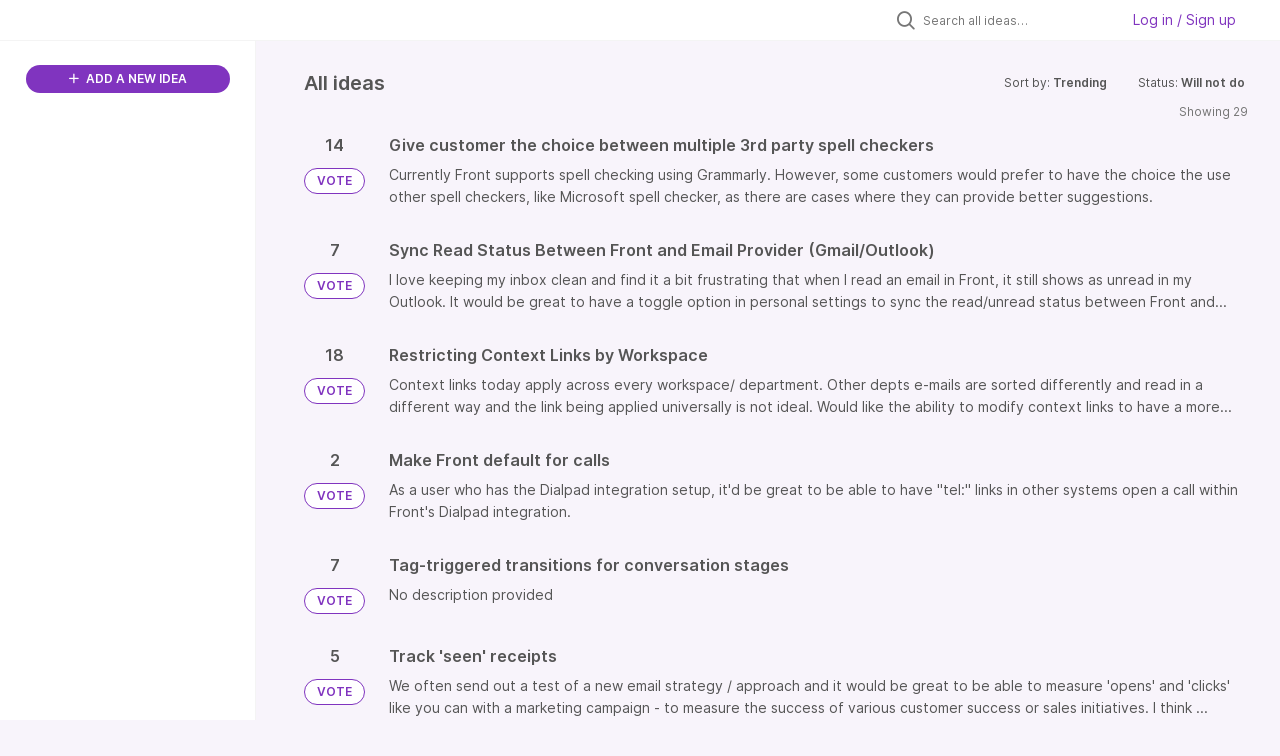

--- FILE ---
content_type: text/html; charset=utf-8
request_url: https://front.ideas.aha.io/?category=7178940442235805879&sort=trending&status=7106275634074747276
body_size: 23168
content:
<!DOCTYPE html>
<html lang="en">
  <head>
    <meta http-equiv="X-UA-Compatible" content="IE=edge" />
    <meta http-equiv="Content-Type" content="text/html charset=UTF-8" />
    <meta name="publishing" content="true">
    <title>Front Product Roadmap Ideas Portal</title>

    <script>
//<![CDATA[

      window.ahaLoaded = false;
      window.isIdeaPortal = true;
      window.portalAssets = {"js":["/assets/runtime-v2-27a97f83e3ccea1aa20f8016404b5bda.js","/assets/vendor-v2-16d039b5a354d53c1c02493b2a92d909.js","/assets/idea_portals_new-v2-7bd9e5dc2d90f19b034c07cc501f1606.js","/assets/idea_portals_new-v2-1e68bdc9d15e52152da56d229ca56981.css"]};

//]]>
</script>
      <script>
    window.sentryRelease = window.sentryRelease || "9933123e70";
  </script>



      <link rel="stylesheet" href="https://cdn.aha.io/assets/idea_portals_new-v2-1e68bdc9d15e52152da56d229ca56981.css" data-turbolinks-track="true" media="all" />
    <script src="https://cdn.aha.io/assets/runtime-v2-27a97f83e3ccea1aa20f8016404b5bda.js" data-turbolinks-track="true"></script>
    <script src="https://cdn.aha.io/assets/vendor-v2-16d039b5a354d53c1c02493b2a92d909.js" data-turbolinks-track="true"></script>
      <script src="https://cdn.aha.io/assets/idea_portals_new-v2-7bd9e5dc2d90f19b034c07cc501f1606.js" data-turbolinks-track="true"></script>
    <meta name="csrf-param" content="authenticity_token" />
<meta name="csrf-token" content="1pvv8efyoW1q5uidJjU_Rjwig4bDLFYVy64wtw_PCaje3WJTOdBzKGWSUCwjhh9Fx36W11HCal6lGY0EukDl2A" />
    <meta name="viewport" content="width=device-width, initial-scale=1" />
    <meta name="locale" content="en" />
    <meta name="portal-token" content="2ee3f7451afc71de5df907fdd0b92a98" />
    <meta name="idea-portal-id" content="7140072102201500597" />


      <link rel="canonical" href="https://front.ideas.aha.io/">
          <link rel="icon" href="https://front.ideas.aha.io/portal-favicon.png?1728403771&amp;size=thumb16" />

      <style>
                :root {
          --accent-color: #8034BF;
          --accent-color-05: #8034BF0D;
          --accent-color-15: #8034BF26;
          --accent-color-80: #8034BFCC;
        }

      </style>
  </head>
  <body class="ideas-portal public">
    
    <style>
  .portal-sidebar .filters-title {
display: none
}

.portal-sidebar .categories-filters {
display: none
}

.idea-details .idea-meta {
display: none
}

.powered-by-logo {
display: none
}
</style>

  <div class="skip-to-main-content">
    <a href="#main-content">Skip to Main Content</a>
  </div>



    <div class="search-bar search-bar--with-tabs">
      <div data-react-class="SectionTabs" data-react-props="{&quot;tabs&quot;:[{&quot;key&quot;:&quot;7140072103036999274&quot;,&quot;title&quot;:&quot;Ideas&quot;,&quot;url&quot;:&quot;/ideas&quot;},{&quot;key&quot;:&quot;7178985312245011163&quot;,&quot;title&quot;:&quot;In the works&quot;,&quot;url&quot;:&quot;/sections/7178985312245011163&quot;}],&quot;initialActiveKey&quot;:&quot;7140072103036999274&quot;}" class="section-tabs"></div>
      <div class="search-bar__forms">
        <div class="search-bar__search">
  <form class="idea-search-form" action="/ideas/search" accept-charset="UTF-8" method="get">
    <div class="search-field">
      <i class="aha-icon aha-icon-search"></i>
      <input type="text" name="query" id="query" class="search-query" placeholder="Search all ideas…" aria-label="Search all ideas…" />
      <input type="hidden" name="sort" id="sort" value="trending" autocomplete="off" />
      <input type="hidden" name="category" id="category" value="7178940442235805879" autocomplete="off" />
      
      <a class="aha-icon aha-icon-close clear-button hide" aria-label="Clear filter" href="/ideas?category=7178940442235805879&amp;sort=trending&amp;status=7106275634074747276"></a>
    </div>
</form></div>

<script>
//<![CDATA[

  (function() {
    function setSearchPlaceholderText() {
      if ($(window).width() < 500)
        $('.search-query').attr('placeholder', '');
      else
        $('.search-query').attr('placeholder', ("Search all ideas…"));
    }

    $(window).on('resize', () => {
      setSearchPlaceholderText();
    });

    setSearchPlaceholderText();
  })();

//]]>
</script>
          <div class="signup-link user-menu">
      <a class="login-link dropdown-with-caret" role="button" aria-expanded="false" href="/portal_session/new">
        Log in / Sign up
        <i class="fa-solid fa-sort-down"></i>
</a>

    <div class="login-popover popover portal-user">
      <!-- Alerts in this file are used for the app and portals, they must not use the aha-alert web component -->



<div class="email-popover ">
  <div class="arrow tooltip-arrow"></div>
  <form class="form-horizontal" action="/auth/redirect_to_auth" accept-charset="UTF-8" data-remote="true" method="post"><input type="hidden" name="authenticity_token" value="o1nXQzxoF3JjhdS6Uy4t4badEHqL3MQkQWv2T1wgZaHYwtoPTcXoJ7vx8FUon7loA6g5S4XL_bgoTeCqpnck-g" autocomplete="off" />
    <h3>Please enter your email address</h3>
    <div class="control-group">
        <label class="control-label" aria-label="Please enter your email address" for="email"></label>
      <div class="controls">
        <input type="text" name="sessions[email]" id="email" placeholder="Enter email (name@example.com)" autocomplete="off" class="input-block-level" autofocus="autofocus" aria-required="true" />
      </div>
    </div>
    <div class="extra-fields"></div>

    <div class="control-group">
      <div class="controls">
        <input type="submit" name="commit" value="Next" class="btn btn-outline btn-primary pull-left" id="vote" data-disable-with="Sending…" />
      </div>
    </div>
    <div class="clearfix"></div>
</form></div>

    </div>
  </div>

      </div>
    </div>


<div class="column-with-sidebar">
  <div class="portal-sidebar column-with-sidebar__sidebar" id="portal-sidebar">
    <a class="btn btn-primary add-idea-button" href="/ideas/new">
      <i class="aha-icon aha-icon-plus"></i>
      ADD A NEW IDEA
</a>


        <div class="collapsable-filter" id="category-filter" data-load-counts-url="/ideas/category_counts?category=7178940442235805879&amp;sort=trending&amp;status=7106275634074747276" data-filtered-project-ids="[]" data-filtered-category-ids="[]" data-multi-category-filter-enabled="true">
          <div class="filters-title-header">
            <h2 class="filters-title">
              <button class="expand-collapse" aria-expanded="false">
                <i class="fa-solid fa-chevron-right"></i>
                FILTER BY CATEGORY
              </button>
            </h2>
          </div>

          <ul class="portal-sidebar__section categories categories-filters filters hidden">
                  <li id="category-7312608285960512822" data-filter-type="category">
  <a class="filter category-filter" data-url-param-toggle-name="category" data-url-param-toggle-value="7312608285960512822" data-url-param-toggle-remove="page" href="/?category=7312608285960512822&amp;sort=recent&amp;status=7106275634068058700%2C1708490584">
    <div class="category-filter-name">
      <i class="category-collapser category-filter-branch fa-solid fa-chevron-right category-collapser--empty" tabindex="0" aria-expanded="false"></i>
      <span>
        Activation
      </span>
    </div>

    <div>
      <i class="aha-icon aha-icon-close hide"></i>
      <span class="count category-count"></span>
    </div>
</a>
</li>

  <li id="category-7178944215288749866" data-filter-type="category">
  <a class="filter category-filter" data-url-param-toggle-name="category" data-url-param-toggle-value="7178944215288749866" data-url-param-toggle-remove="page" href="/?category=7178944215288749866&amp;sort=recent&amp;status=7106275634068058700%2C1708490584">
    <div class="category-filter-name">
      <i class="category-collapser category-filter-branch fa-solid fa-chevron-right category-collapser--empty" tabindex="0" aria-expanded="false"></i>
      <span>
        Admin Experience
      </span>
    </div>

    <div>
      <i class="aha-icon aha-icon-close hide"></i>
      <span class="count category-count"></span>
    </div>
</a>
    <ul class="categories-collapsed">
        <li id="category-7178944552436126905" data-filter-type="category">
  <a class="filter category-filter" data-url-param-toggle-name="category" data-url-param-toggle-value="7178944552436126905" data-url-param-toggle-remove="page" href="/?category=7178944552436126905&amp;sort=recent&amp;status=7106275634068058700%2C1708490584">
    <div class="category-filter-name">
      <i class="category-collapser category-filter-branch fa-solid fa-chevron-right category-collapser--empty" tabindex="0" aria-expanded="false"></i>
      <span>
        Compliance &amp; security
      </span>
    </div>

    <div>
      <i class="aha-icon aha-icon-close hide"></i>
      <span class="count category-count"></span>
    </div>
</a>
    <ul class="categories-collapsed">
        <li id="category-7178944876400834253" data-filter-type="category">
  <a class="filter category-filter" data-url-param-toggle-name="category" data-url-param-toggle-value="7178944876400834253" data-url-param-toggle-remove="page" href="/?category=7178944876400834253&amp;sort=recent&amp;status=7106275634068058700%2C1708490584">
    <div class="category-filter-name">
      <i class="category-collapser category-filter-branch fa-solid fa-chevron-right category-collapser--empty" tabindex="0" aria-expanded="false"></i>
      <span>
        Data retention
      </span>
    </div>

    <div>
      <i class="aha-icon aha-icon-close hide"></i>
      <span class="count category-count"></span>
    </div>
</a>
</li>

        <li id="category-7178944718772301665" data-filter-type="category">
  <a class="filter category-filter" data-url-param-toggle-name="category" data-url-param-toggle-value="7178944718772301665" data-url-param-toggle-remove="page" href="/?category=7178944718772301665&amp;sort=recent&amp;status=7106275634068058700%2C1708490584">
    <div class="category-filter-name">
      <i class="category-collapser category-filter-branch fa-solid fa-chevron-right category-collapser--empty" tabindex="0" aria-expanded="false"></i>
      <span>
        e-discovery
      </span>
    </div>

    <div>
      <i class="aha-icon aha-icon-close hide"></i>
      <span class="count category-count"></span>
    </div>
</a>
</li>

    </ul>
</li>

        <li id="category-7232242079699326074" data-filter-type="category">
  <a class="filter category-filter" data-url-param-toggle-name="category" data-url-param-toggle-value="7232242079699326074" data-url-param-toggle-remove="page" href="/?category=7232242079699326074&amp;sort=recent&amp;status=7106275634068058700%2C1708490584">
    <div class="category-filter-name">
      <i class="category-collapser category-filter-branch fa-solid fa-chevron-right category-collapser--empty" tabindex="0" aria-expanded="false"></i>
      <span>
        Custom fields
      </span>
    </div>

    <div>
      <i class="aha-icon aha-icon-close hide"></i>
      <span class="count category-count"></span>
    </div>
</a>
</li>

        <li id="category-7178944407061889317" data-filter-type="category">
  <a class="filter category-filter" data-url-param-toggle-name="category" data-url-param-toggle-value="7178944407061889317" data-url-param-toggle-remove="page" href="/?category=7178944407061889317&amp;sort=recent&amp;status=7106275634068058700%2C1708490584">
    <div class="category-filter-name">
      <i class="category-collapser category-filter-branch fa-solid fa-chevron-right category-collapser--empty" tabindex="0" aria-expanded="false"></i>
      <span>
        Object/resource management
      </span>
    </div>

    <div>
      <i class="aha-icon aha-icon-close hide"></i>
      <span class="count category-count"></span>
    </div>
</a>
    <ul class="categories-collapsed">
        <li id="category-7178945141255154146" data-filter-type="category">
  <a class="filter category-filter" data-url-param-toggle-name="category" data-url-param-toggle-value="7178945141255154146" data-url-param-toggle-remove="page" href="/?category=7178945141255154146&amp;sort=recent&amp;status=7106275634068058700%2C1708490584">
    <div class="category-filter-name">
      <i class="category-collapser category-filter-branch fa-solid fa-chevron-right category-collapser--empty" tabindex="0" aria-expanded="false"></i>
      <span>
        Admin audit trail
      </span>
    </div>

    <div>
      <i class="aha-icon aha-icon-close hide"></i>
      <span class="count category-count"></span>
    </div>
</a>
</li>

        <li id="category-7246402367518027952" data-filter-type="category">
  <a class="filter category-filter" data-url-param-toggle-name="category" data-url-param-toggle-value="7246402367518027952" data-url-param-toggle-remove="page" href="/?category=7246402367518027952&amp;sort=recent&amp;status=7106275634068058700%2C1708490584">
    <div class="category-filter-name">
      <i class="category-collapser category-filter-branch fa-solid fa-chevron-right category-collapser--empty" tabindex="0" aria-expanded="false"></i>
      <span>
        Bulk updates
      </span>
    </div>

    <div>
      <i class="aha-icon aha-icon-close hide"></i>
      <span class="count category-count"></span>
    </div>
</a>
</li>

        <li id="category-7246401891165013041" data-filter-type="category">
  <a class="filter category-filter" data-url-param-toggle-name="category" data-url-param-toggle-value="7246401891165013041" data-url-param-toggle-remove="page" href="/?category=7246401891165013041&amp;sort=recent&amp;status=7106275634068058700%2C1708490584">
    <div class="category-filter-name">
      <i class="category-collapser category-filter-branch fa-solid fa-chevron-right category-collapser--empty" tabindex="0" aria-expanded="false"></i>
      <span>
        Default channel management
      </span>
    </div>

    <div>
      <i class="aha-icon aha-icon-close hide"></i>
      <span class="count category-count"></span>
    </div>
</a>
</li>

        <li id="category-7246419767573489420" data-filter-type="category">
  <a class="filter category-filter" data-url-param-toggle-name="category" data-url-param-toggle-value="7246419767573489420" data-url-param-toggle-remove="page" href="/?category=7246419767573489420&amp;sort=recent&amp;status=7106275634068058700%2C1708490584">
    <div class="category-filter-name">
      <i class="category-collapser category-filter-branch fa-solid fa-chevron-right category-collapser--empty" tabindex="0" aria-expanded="false"></i>
      <span>
        Manage conversation content
      </span>
    </div>

    <div>
      <i class="aha-icon aha-icon-close hide"></i>
      <span class="count category-count"></span>
    </div>
</a>
</li>

        <li id="category-7178945654278607958" data-filter-type="category">
  <a class="filter category-filter" data-url-param-toggle-name="category" data-url-param-toggle-value="7178945654278607958" data-url-param-toggle-remove="page" href="/?category=7178945654278607958&amp;sort=recent&amp;status=7106275634068058700%2C1708490584">
    <div class="category-filter-name">
      <i class="category-collapser category-filter-branch fa-solid fa-chevron-right category-collapser--empty" tabindex="0" aria-expanded="false"></i>
      <span>
        Resource access settings
      </span>
    </div>

    <div>
      <i class="aha-icon aha-icon-close hide"></i>
      <span class="count category-count"></span>
    </div>
</a>
</li>

        <li id="category-7178944500221367487" data-filter-type="category">
  <a class="filter category-filter" data-url-param-toggle-name="category" data-url-param-toggle-value="7178944500221367487" data-url-param-toggle-remove="page" href="/?category=7178944500221367487&amp;sort=recent&amp;status=7106275634068058700%2C1708490584">
    <div class="category-filter-name">
      <i class="category-collapser category-filter-branch fa-solid fa-chevron-right category-collapser--empty" tabindex="0" aria-expanded="false"></i>
      <span>
        Resource management permissions
      </span>
    </div>

    <div>
      <i class="aha-icon aha-icon-close hide"></i>
      <span class="count category-count"></span>
    </div>
</a>
</li>

        <li id="category-7247121531982725181" data-filter-type="category">
  <a class="filter category-filter" data-url-param-toggle-name="category" data-url-param-toggle-value="7247121531982725181" data-url-param-toggle-remove="page" href="/?category=7247121531982725181&amp;sort=recent&amp;status=7106275634068058700%2C1708490584">
    <div class="category-filter-name">
      <i class="category-collapser category-filter-branch fa-solid fa-chevron-right category-collapser--empty" tabindex="0" aria-expanded="false"></i>
      <span>
        Signature management
      </span>
    </div>

    <div>
      <i class="aha-icon aha-icon-close hide"></i>
      <span class="count category-count"></span>
    </div>
</a>
</li>

    </ul>
</li>

        <li id="category-7178944980074376267" data-filter-type="category">
  <a class="filter category-filter" data-url-param-toggle-name="category" data-url-param-toggle-value="7178944980074376267" data-url-param-toggle-remove="page" href="/?category=7178944980074376267&amp;sort=recent&amp;status=7106275634068058700%2C1708490584">
    <div class="category-filter-name">
      <i class="category-collapser category-filter-branch fa-solid fa-chevron-right category-collapser--empty" tabindex="0" aria-expanded="false"></i>
      <span>
        Permissions
      </span>
    </div>

    <div>
      <i class="aha-icon aha-icon-close hide"></i>
      <span class="count category-count"></span>
    </div>
</a>
    <ul class="categories-collapsed">
        <li id="category-7178945100049624319" data-filter-type="category">
  <a class="filter category-filter" data-url-param-toggle-name="category" data-url-param-toggle-value="7178945100049624319" data-url-param-toggle-remove="page" href="/?category=7178945100049624319&amp;sort=recent&amp;status=7106275634068058700%2C1708490584">
    <div class="category-filter-name">
      <i class="category-collapser category-filter-branch fa-solid fa-chevron-right category-collapser--empty" tabindex="0" aria-expanded="false"></i>
      <span>
        Conversation/inbox permissions
      </span>
    </div>

    <div>
      <i class="aha-icon aha-icon-close hide"></i>
      <span class="count category-count"></span>
    </div>
</a>
</li>

        <li id="category-7246421039925727610" data-filter-type="category">
  <a class="filter category-filter" data-url-param-toggle-name="category" data-url-param-toggle-value="7246421039925727610" data-url-param-toggle-remove="page" href="/?category=7246421039925727610&amp;sort=recent&amp;status=7106275634068058700%2C1708490584">
    <div class="category-filter-name">
      <i class="category-collapser category-filter-branch fa-solid fa-chevron-right category-collapser--empty" tabindex="0" aria-expanded="false"></i>
      <span>
        Increase granularity of admin permissions
      </span>
    </div>

    <div>
      <i class="aha-icon aha-icon-close hide"></i>
      <span class="count category-count"></span>
    </div>
</a>
</li>

    </ul>
</li>

        <li id="category-7178945434836287840" data-filter-type="category">
  <a class="filter category-filter" data-url-param-toggle-name="category" data-url-param-toggle-value="7178945434836287840" data-url-param-toggle-remove="page" href="/?category=7178945434836287840&amp;sort=recent&amp;status=7106275634068058700%2C1708490584">
    <div class="category-filter-name">
      <i class="category-collapser category-filter-branch fa-solid fa-chevron-right category-collapser--empty" tabindex="0" aria-expanded="false"></i>
      <span>
        Settings (User Mgmt &amp; Compliance)
      </span>
    </div>

    <div>
      <i class="aha-icon aha-icon-close hide"></i>
      <span class="count category-count"></span>
    </div>
</a>
    <ul class="categories-collapsed">
        <li id="category-7178945593323224137" data-filter-type="category">
  <a class="filter category-filter" data-url-param-toggle-name="category" data-url-param-toggle-value="7178945593323224137" data-url-param-toggle-remove="page" href="/?category=7178945593323224137&amp;sort=recent&amp;status=7106275634068058700%2C1708490584">
    <div class="category-filter-name">
      <i class="category-collapser category-filter-branch fa-solid fa-chevron-right category-collapser--empty" tabindex="0" aria-expanded="false"></i>
      <span>
        Login and SSO settings
      </span>
    </div>

    <div>
      <i class="aha-icon aha-icon-close hide"></i>
      <span class="count category-count"></span>
    </div>
</a>
</li>

        <li id="category-7178945545253013793" data-filter-type="category">
  <a class="filter category-filter" data-url-param-toggle-name="category" data-url-param-toggle-value="7178945545253013793" data-url-param-toggle-remove="page" href="/?category=7178945545253013793&amp;sort=recent&amp;status=7106275634068058700%2C1708490584">
    <div class="category-filter-name">
      <i class="category-collapser category-filter-branch fa-solid fa-chevron-right category-collapser--empty" tabindex="0" aria-expanded="false"></i>
      <span>
        Make settings more granular
      </span>
    </div>

    <div>
      <i class="aha-icon aha-icon-close hide"></i>
      <span class="count category-count"></span>
    </div>
</a>
</li>

        <li id="category-7178945493619929944" data-filter-type="category">
  <a class="filter category-filter" data-url-param-toggle-name="category" data-url-param-toggle-value="7178945493619929944" data-url-param-toggle-remove="page" href="/?category=7178945493619929944&amp;sort=recent&amp;status=7106275634068058700%2C1708490584">
    <div class="category-filter-name">
      <i class="category-collapser category-filter-branch fa-solid fa-chevron-right category-collapser--empty" tabindex="0" aria-expanded="false"></i>
      <span>
        Restrictions
      </span>
    </div>

    <div>
      <i class="aha-icon aha-icon-close hide"></i>
      <span class="count category-count"></span>
    </div>
</a>
</li>

    </ul>
</li>

        <li id="category-7178941819881160056" data-filter-type="category">
  <a class="filter category-filter" data-url-param-toggle-name="category" data-url-param-toggle-value="7178941819881160056" data-url-param-toggle-remove="page" href="/?category=7178941819881160056&amp;sort=recent&amp;status=7106275634068058700%2C1708490584">
    <div class="category-filter-name">
      <i class="category-collapser category-filter-branch fa-solid fa-chevron-right category-collapser--empty" tabindex="0" aria-expanded="false"></i>
      <span>
        Teammate availability
      </span>
    </div>

    <div>
      <i class="aha-icon aha-icon-close hide"></i>
      <span class="count category-count"></span>
    </div>
</a>
</li>

        <li id="category-7178944281853419921" data-filter-type="category">
  <a class="filter category-filter" data-url-param-toggle-name="category" data-url-param-toggle-value="7178944281853419921" data-url-param-toggle-remove="page" href="/?category=7178944281853419921&amp;sort=recent&amp;status=7106275634068058700%2C1708490584">
    <div class="category-filter-name">
      <i class="category-collapser category-filter-branch fa-solid fa-chevron-right category-collapser--empty" tabindex="0" aria-expanded="false"></i>
      <span>
        Teammate Groups
      </span>
    </div>

    <div>
      <i class="aha-icon aha-icon-close hide"></i>
      <span class="count category-count"></span>
    </div>
</a>
</li>

        <li id="category-7246414174916528387" data-filter-type="category">
  <a class="filter category-filter" data-url-param-toggle-name="category" data-url-param-toggle-value="7246414174916528387" data-url-param-toggle-remove="page" href="/?category=7246414174916528387&amp;sort=recent&amp;status=7106275634068058700%2C1708490584">
    <div class="category-filter-name">
      <i class="category-collapser category-filter-branch fa-solid fa-chevron-right category-collapser--empty" tabindex="0" aria-expanded="false"></i>
      <span>
        Teammate management
      </span>
    </div>

    <div>
      <i class="aha-icon aha-icon-close hide"></i>
      <span class="count category-count"></span>
    </div>
</a>
    <ul class="categories-collapsed">
        <li id="category-7246415684784714957" data-filter-type="category">
  <a class="filter category-filter" data-url-param-toggle-name="category" data-url-param-toggle-value="7246415684784714957" data-url-param-toggle-remove="page" href="/?category=7246415684784714957&amp;sort=recent&amp;status=7106275634068058700%2C1708490584">
    <div class="category-filter-name">
      <i class="category-collapser category-filter-branch fa-solid fa-chevron-right category-collapser--empty" tabindex="0" aria-expanded="false"></i>
      <span>
        Admins can control more teammate settings
      </span>
    </div>

    <div>
      <i class="aha-icon aha-icon-close hide"></i>
      <span class="count category-count"></span>
    </div>
</a>
</li>

        <li id="category-7246402661639612887" data-filter-type="category">
  <a class="filter category-filter" data-url-param-toggle-name="category" data-url-param-toggle-value="7246402661639612887" data-url-param-toggle-remove="page" href="/?category=7246402661639612887&amp;sort=recent&amp;status=7106275634068058700%2C1708490584">
    <div class="category-filter-name">
      <i class="category-collapser category-filter-branch fa-solid fa-chevron-right category-collapser--empty" tabindex="0" aria-expanded="false"></i>
      <span>
        Admins can lock teammate-level settings
      </span>
    </div>

    <div>
      <i class="aha-icon aha-icon-close hide"></i>
      <span class="count category-count"></span>
    </div>
</a>
</li>

        <li id="category-7246403379371380932" data-filter-type="category">
  <a class="filter category-filter" data-url-param-toggle-name="category" data-url-param-toggle-value="7246403379371380932" data-url-param-toggle-remove="page" href="/?category=7246403379371380932&amp;sort=recent&amp;status=7106275634068058700%2C1708490584">
    <div class="category-filter-name">
      <i class="category-collapser category-filter-branch fa-solid fa-chevron-right category-collapser--empty" tabindex="0" aria-expanded="false"></i>
      <span>
        Teammate invitation
      </span>
    </div>

    <div>
      <i class="aha-icon aha-icon-close hide"></i>
      <span class="count category-count"></span>
    </div>
</a>
</li>

    </ul>
</li>

        <li id="category-7178945236703180824" data-filter-type="category">
  <a class="filter category-filter" data-url-param-toggle-name="category" data-url-param-toggle-value="7178945236703180824" data-url-param-toggle-remove="page" href="/?category=7178945236703180824&amp;sort=recent&amp;status=7106275634068058700%2C1708490584">
    <div class="category-filter-name">
      <i class="category-collapser category-filter-branch fa-solid fa-chevron-right category-collapser--empty" tabindex="0" aria-expanded="false"></i>
      <span>
        Workspaces
      </span>
    </div>

    <div>
      <i class="aha-icon aha-icon-close hide"></i>
      <span class="count category-count"></span>
    </div>
</a>
</li>

        <li id="category-7582177790115068153" data-filter-type="category">
  <a class="filter category-filter" data-url-param-toggle-name="category" data-url-param-toggle-value="7582177790115068153" data-url-param-toggle-remove="page" href="/?category=7582177790115068153&amp;sort=recent&amp;status=7106275634068058700%2C1708490584">
    <div class="category-filter-name">
      <i class="category-collapser category-filter-branch fa-solid fa-chevron-right category-collapser--empty" tabindex="0" aria-expanded="false"></i>
      <span>
        Admin Copilot
          <i class="fa-regular fa-circle-question category-hint" data-popover="true" data-content-ref="true"><script type="text/template">
            <p>Feature requests related to Admin, our AI Settings Assistant.</p>
</script></i>      </span>
    </div>

    <div>
      <i class="aha-icon aha-icon-close hide"></i>
      <span class="count category-count"></span>
    </div>
</a>
</li>

    </ul>
</li>

  <li id="category-7242424353689402078" data-filter-type="category">
  <a class="filter category-filter" data-url-param-toggle-name="category" data-url-param-toggle-value="7242424353689402078" data-url-param-toggle-remove="page" href="/?category=7242424353689402078&amp;sort=recent&amp;status=7106275634068058700%2C1708490584">
    <div class="category-filter-name">
      <i class="category-collapser category-filter-branch fa-solid fa-chevron-right category-collapser--empty" tabindex="0" aria-expanded="false"></i>
      <span>
        AI
      </span>
    </div>

    <div>
      <i class="aha-icon aha-icon-close hide"></i>
      <span class="count category-count"></span>
    </div>
</a>
    <ul class="categories-collapsed">
        <li id="category-7392227369013710896" data-filter-type="category">
  <a class="filter category-filter" data-url-param-toggle-name="category" data-url-param-toggle-value="7392227369013710896" data-url-param-toggle-remove="page" href="/?category=7392227369013710896&amp;sort=recent&amp;status=7106275634068058700%2C1708490584">
    <div class="category-filter-name">
      <i class="category-collapser category-filter-branch fa-solid fa-chevron-right category-collapser--empty" tabindex="0" aria-expanded="false"></i>
      <span>
        AI angel (QA before sending)
      </span>
    </div>

    <div>
      <i class="aha-icon aha-icon-close hide"></i>
      <span class="count category-count"></span>
    </div>
</a>
</li>

        <li id="category-7419343610501376318" data-filter-type="category">
  <a class="filter category-filter" data-url-param-toggle-name="category" data-url-param-toggle-value="7419343610501376318" data-url-param-toggle-remove="page" href="/?category=7419343610501376318&amp;sort=recent&amp;status=7106275634068058700%2C1708490584">
    <div class="category-filter-name">
      <i class="category-collapser category-filter-branch fa-solid fa-chevron-right category-collapser--empty" tabindex="0" aria-expanded="false"></i>
      <span>
        AI answer
          <i class="fa-regular fa-circle-question category-hint" data-popover="true" data-content-ref="true"><script type="text/template">
            <p>Ai answer global module</p>
</script></i>      </span>
    </div>

    <div>
      <i class="aha-icon aha-icon-close hide"></i>
      <span class="count category-count"></span>
    </div>
</a>
    <ul class="categories-collapsed">
        <li id="category-7392223572753544751" data-filter-type="category">
  <a class="filter category-filter" data-url-param-toggle-name="category" data-url-param-toggle-value="7392223572753544751" data-url-param-toggle-remove="page" href="/?category=7392223572753544751&amp;sort=recent&amp;status=7106275634068058700%2C1708490584">
    <div class="category-filter-name">
      <i class="category-collapser category-filter-branch fa-solid fa-chevron-right category-collapser--empty" tabindex="0" aria-expanded="false"></i>
      <span>
        AI answer for chat
      </span>
    </div>

    <div>
      <i class="aha-icon aha-icon-close hide"></i>
      <span class="count category-count"></span>
    </div>
</a>
</li>

        <li id="category-7419344193235970974" data-filter-type="category">
  <a class="filter category-filter" data-url-param-toggle-name="category" data-url-param-toggle-value="7419344193235970974" data-url-param-toggle-remove="page" href="/?category=7419344193235970974&amp;sort=recent&amp;status=7106275634068058700%2C1708490584">
    <div class="category-filter-name">
      <i class="category-collapser category-filter-branch fa-solid fa-chevron-right category-collapser--empty" tabindex="0" aria-expanded="false"></i>
      <span>
        AI answer for KB (Ask your KB)
          <i class="fa-regular fa-circle-question category-hint" data-popover="true" data-content-ref="true"><script type="text/template">
            <p>Internal AI answer is the ask your KB a question inside the KB side pannel (p4)</p>
</script></i>      </span>
    </div>

    <div>
      <i class="aha-icon aha-icon-close hide"></i>
      <span class="count category-count"></span>
    </div>
</a>
</li>

    </ul>
</li>

        <li id="category-7402593985226965096" data-filter-type="category">
  <a class="filter category-filter" data-url-param-toggle-name="category" data-url-param-toggle-value="7402593985226965096" data-url-param-toggle-remove="page" href="/?category=7402593985226965096&amp;sort=recent&amp;status=7106275634068058700%2C1708490584">
    <div class="category-filter-name">
      <i class="category-collapser category-filter-branch fa-solid fa-chevron-right category-collapser--empty" tabindex="0" aria-expanded="false"></i>
      <span>
        AI Assist
      </span>
    </div>

    <div>
      <i class="aha-icon aha-icon-close hide"></i>
      <span class="count category-count"></span>
    </div>
</a>
</li>

        <li id="category-7392217929512061333" data-filter-type="category">
  <a class="filter category-filter" data-url-param-toggle-name="category" data-url-param-toggle-value="7392217929512061333" data-url-param-toggle-remove="page" href="/?category=7392217929512061333&amp;sort=recent&amp;status=7106275634068058700%2C1708490584">
    <div class="category-filter-name">
      <i class="category-collapser category-filter-branch fa-solid fa-chevron-right category-collapser--empty" tabindex="0" aria-expanded="false"></i>
      <span>
        AI compose
      </span>
    </div>

    <div>
      <i class="aha-icon aha-icon-close hide"></i>
      <span class="count category-count"></span>
    </div>
</a>
</li>

        <li id="category-7392222540438593215" data-filter-type="category">
  <a class="filter category-filter" data-url-param-toggle-name="category" data-url-param-toggle-value="7392222540438593215" data-url-param-toggle-remove="page" href="/?category=7392222540438593215&amp;sort=recent&amp;status=7106275634068058700%2C1708490584">
    <div class="category-filter-name">
      <i class="category-collapser category-filter-branch fa-solid fa-chevron-right category-collapser--empty" tabindex="0" aria-expanded="false"></i>
      <span>
        AI data extraction
      </span>
    </div>

    <div>
      <i class="aha-icon aha-icon-close hide"></i>
      <span class="count category-count"></span>
    </div>
</a>
</li>

        <li id="category-7392228777974352711" data-filter-type="category">
  <a class="filter category-filter" data-url-param-toggle-name="category" data-url-param-toggle-value="7392228777974352711" data-url-param-toggle-remove="page" href="/?category=7392228777974352711&amp;sort=recent&amp;status=7106275634068058700%2C1708490584">
    <div class="category-filter-name">
      <i class="category-collapser category-filter-branch fa-solid fa-chevron-right category-collapser--empty" tabindex="0" aria-expanded="false"></i>
      <span>
        AI extensibility
      </span>
    </div>

    <div>
      <i class="aha-icon aha-icon-close hide"></i>
      <span class="count category-count"></span>
    </div>
</a>
</li>

        <li id="category-7402583371809454944" data-filter-type="category">
  <a class="filter category-filter" data-url-param-toggle-name="category" data-url-param-toggle-value="7402583371809454944" data-url-param-toggle-remove="page" href="/?category=7402583371809454944&amp;sort=recent&amp;status=7106275634068058700%2C1708490584">
    <div class="category-filter-name">
      <i class="category-collapser category-filter-branch fa-solid fa-chevron-right category-collapser--empty" tabindex="0" aria-expanded="false"></i>
      <span>
        AI insights
      </span>
    </div>

    <div>
      <i class="aha-icon aha-icon-close hide"></i>
      <span class="count category-count"></span>
    </div>
</a>
</li>

        <li id="category-7392219857658497605" data-filter-type="category">
  <a class="filter category-filter" data-url-param-toggle-name="category" data-url-param-toggle-value="7392219857658497605" data-url-param-toggle-remove="page" href="/?category=7392219857658497605&amp;sort=recent&amp;status=7106275634068058700%2C1708490584">
    <div class="category-filter-name">
      <i class="category-collapser category-filter-branch fa-solid fa-chevron-right category-collapser--empty" tabindex="0" aria-expanded="false"></i>
      <span>
        AI knowledge
      </span>
    </div>

    <div>
      <i class="aha-icon aha-icon-close hide"></i>
      <span class="count category-count"></span>
    </div>
</a>
</li>

        <li id="category-7410314691174073994" data-filter-type="category">
  <a class="filter category-filter" data-url-param-toggle-name="category" data-url-param-toggle-value="7410314691174073994" data-url-param-toggle-remove="page" href="/?category=7410314691174073994&amp;sort=recent&amp;status=7106275634068058700%2C1708490584">
    <div class="category-filter-name">
      <i class="category-collapser category-filter-branch fa-solid fa-chevron-right category-collapser--empty" tabindex="0" aria-expanded="false"></i>
      <span>
        AI language
      </span>
    </div>

    <div>
      <i class="aha-icon aha-icon-close hide"></i>
      <span class="count category-count"></span>
    </div>
</a>
</li>

        <li id="category-7419343388016115763" data-filter-type="category">
  <a class="filter category-filter" data-url-param-toggle-name="category" data-url-param-toggle-value="7419343388016115763" data-url-param-toggle-remove="page" href="/?category=7419343388016115763&amp;sort=recent&amp;status=7106275634068058700%2C1708490584">
    <div class="category-filter-name">
      <i class="category-collapser category-filter-branch fa-solid fa-chevron-right category-collapser--empty" tabindex="0" aria-expanded="false"></i>
      <span>
        AI message translation
          <i class="fa-regular fa-circle-question category-hint" data-popover="true" data-content-ref="true"><script type="text/template">
            <p>Translating inbound and outbond messages directly in the inbox</p>
</script></i>      </span>
    </div>

    <div>
      <i class="aha-icon aha-icon-close hide"></i>
      <span class="count category-count"></span>
    </div>
</a>
</li>

        <li id="category-7499111756479276695" data-filter-type="category">
  <a class="filter category-filter" data-url-param-toggle-name="category" data-url-param-toggle-value="7499111756479276695" data-url-param-toggle-remove="page" href="/?category=7499111756479276695&amp;sort=recent&amp;status=7106275634068058700%2C1708490584">
    <div class="category-filter-name">
      <i class="category-collapser category-filter-branch fa-solid fa-chevron-right category-collapser--empty" tabindex="0" aria-expanded="false"></i>
      <span>
        AI pricing
      </span>
    </div>

    <div>
      <i class="aha-icon aha-icon-close hide"></i>
      <span class="count category-count"></span>
    </div>
</a>
</li>

        <li id="category-7402579793049425398" data-filter-type="category">
  <a class="filter category-filter" data-url-param-toggle-name="category" data-url-param-toggle-value="7402579793049425398" data-url-param-toggle-remove="page" href="/?category=7402579793049425398&amp;sort=recent&amp;status=7106275634068058700%2C1708490584">
    <div class="category-filter-name">
      <i class="category-collapser category-filter-branch fa-solid fa-chevron-right category-collapser--empty" tabindex="0" aria-expanded="false"></i>
      <span>
        AI runbooks
      </span>
    </div>

    <div>
      <i class="aha-icon aha-icon-close hide"></i>
      <span class="count category-count"></span>
    </div>
</a>
</li>

        <li id="category-7392220007911206544" data-filter-type="category">
  <a class="filter category-filter" data-url-param-toggle-name="category" data-url-param-toggle-value="7392220007911206544" data-url-param-toggle-remove="page" href="/?category=7392220007911206544&amp;sort=recent&amp;status=7106275634068058700%2C1708490584">
    <div class="category-filter-name">
      <i class="category-collapser category-filter-branch fa-solid fa-chevron-right category-collapser--empty" tabindex="0" aria-expanded="false"></i>
      <span>
        AI settings
      </span>
    </div>

    <div>
      <i class="aha-icon aha-icon-close hide"></i>
      <span class="count category-count"></span>
    </div>
</a>
</li>

        <li id="category-7392217527137411006" data-filter-type="category">
  <a class="filter category-filter" data-url-param-toggle-name="category" data-url-param-toggle-value="7392217527137411006" data-url-param-toggle-remove="page" href="/?category=7392217527137411006&amp;sort=recent&amp;status=7106275634068058700%2C1708490584">
    <div class="category-filter-name">
      <i class="category-collapser category-filter-branch fa-solid fa-chevron-right category-collapser--empty" tabindex="0" aria-expanded="false"></i>
      <span>
        AI similar conversations
      </span>
    </div>

    <div>
      <i class="aha-icon aha-icon-close hide"></i>
      <span class="count category-count"></span>
    </div>
</a>
</li>

        <li id="category-7504274338774984818" data-filter-type="category">
  <a class="filter category-filter" data-url-param-toggle-name="category" data-url-param-toggle-value="7504274338774984818" data-url-param-toggle-remove="page" href="/?category=7504274338774984818&amp;sort=recent&amp;status=7106275634068058700%2C1708490584">
    <div class="category-filter-name">
      <i class="category-collapser category-filter-branch fa-solid fa-chevron-right category-collapser--empty" tabindex="0" aria-expanded="false"></i>
      <span>
        AI Smart QA
      </span>
    </div>

    <div>
      <i class="aha-icon aha-icon-close hide"></i>
      <span class="count category-count"></span>
    </div>
</a>
</li>

        <li id="category-7392217665891246845" data-filter-type="category">
  <a class="filter category-filter" data-url-param-toggle-name="category" data-url-param-toggle-value="7392217665891246845" data-url-param-toggle-remove="page" href="/?category=7392217665891246845&amp;sort=recent&amp;status=7106275634068058700%2C1708490584">
    <div class="category-filter-name">
      <i class="category-collapser category-filter-branch fa-solid fa-chevron-right category-collapser--empty" tabindex="0" aria-expanded="false"></i>
      <span>
        AI suggested replies (auto draft)
      </span>
    </div>

    <div>
      <i class="aha-icon aha-icon-close hide"></i>
      <span class="count category-count"></span>
    </div>
</a>
</li>

        <li id="category-7392217838411059866" data-filter-type="category">
  <a class="filter category-filter" data-url-param-toggle-name="category" data-url-param-toggle-value="7392217838411059866" data-url-param-toggle-remove="page" href="/?category=7392217838411059866&amp;sort=recent&amp;status=7106275634068058700%2C1708490584">
    <div class="category-filter-name">
      <i class="category-collapser category-filter-branch fa-solid fa-chevron-right category-collapser--empty" tabindex="0" aria-expanded="false"></i>
      <span>
        AI summary
      </span>
    </div>

    <div>
      <i class="aha-icon aha-icon-close hide"></i>
      <span class="count category-count"></span>
    </div>
</a>
</li>

        <li id="category-7392217192921171639" data-filter-type="category">
  <a class="filter category-filter" data-url-param-toggle-name="category" data-url-param-toggle-value="7392217192921171639" data-url-param-toggle-remove="page" href="/?category=7392217192921171639&amp;sort=recent&amp;status=7106275634068058700%2C1708490584">
    <div class="category-filter-name">
      <i class="category-collapser category-filter-branch fa-solid fa-chevron-right category-collapser--empty" tabindex="0" aria-expanded="false"></i>
      <span>
        AI tagging
      </span>
    </div>

    <div>
      <i class="aha-icon aha-icon-close hide"></i>
      <span class="count category-count"></span>
    </div>
</a>
</li>

        <li id="category-7527668354416811231" data-filter-type="category">
  <a class="filter category-filter" data-url-param-toggle-name="category" data-url-param-toggle-value="7527668354416811231" data-url-param-toggle-remove="page" href="/?category=7527668354416811231&amp;sort=recent&amp;status=7106275634068058700%2C1708490584">
    <div class="category-filter-name">
      <i class="category-collapser category-filter-branch fa-solid fa-chevron-right category-collapser--empty" tabindex="0" aria-expanded="false"></i>
      <span>
        AI Topics
      </span>
    </div>

    <div>
      <i class="aha-icon aha-icon-close hide"></i>
      <span class="count category-count"></span>
    </div>
</a>
</li>

        <li id="category-7392224515510824285" data-filter-type="category">
  <a class="filter category-filter" data-url-param-toggle-name="category" data-url-param-toggle-value="7392224515510824285" data-url-param-toggle-remove="page" href="/?category=7392224515510824285&amp;sort=recent&amp;status=7106275634068058700%2C1708490584">
    <div class="category-filter-name">
      <i class="category-collapser category-filter-branch fa-solid fa-chevron-right category-collapser--empty" tabindex="0" aria-expanded="false"></i>
      <span>
        AI tracking
      </span>
    </div>

    <div>
      <i class="aha-icon aha-icon-close hide"></i>
      <span class="count category-count"></span>
    </div>
</a>
</li>

    </ul>
</li>

  <li id="category-7179012924526379526" data-filter-type="category">
  <a class="filter category-filter" data-url-param-toggle-name="category" data-url-param-toggle-value="7179012924526379526" data-url-param-toggle-remove="page" href="/?category=7179012924526379526&amp;sort=recent&amp;status=7106275634068058700%2C1708490584">
    <div class="category-filter-name">
      <i class="category-collapser category-filter-branch fa-solid fa-chevron-right category-collapser--empty" tabindex="0" aria-expanded="false"></i>
      <span>
        Backoffice
      </span>
    </div>

    <div>
      <i class="aha-icon aha-icon-close hide"></i>
      <span class="count category-count"></span>
    </div>
</a>
    <ul class="categories-collapsed">
        <li id="category-7268673565026340441" data-filter-type="category">
  <a class="filter category-filter" data-url-param-toggle-name="category" data-url-param-toggle-value="7268673565026340441" data-url-param-toggle-remove="page" href="/?category=7268673565026340441&amp;sort=recent&amp;status=7106275634068058700%2C1708490584">
    <div class="category-filter-name">
      <i class="category-collapser category-filter-branch fa-solid fa-chevron-right category-collapser--empty" tabindex="0" aria-expanded="false"></i>
      <span>
        Billing
      </span>
    </div>

    <div>
      <i class="aha-icon aha-icon-close hide"></i>
      <span class="count category-count"></span>
    </div>
</a>
</li>

    </ul>
</li>

  <li id="category-7178939789638802899" data-filter-type="category">
  <a class="filter category-filter" data-url-param-toggle-name="category" data-url-param-toggle-value="7178939789638802899" data-url-param-toggle-remove="page" href="/?category=7178939789638802899&amp;sort=recent&amp;status=7106275634068058700%2C1708490584">
    <div class="category-filter-name">
      <i class="category-collapser category-filter-branch fa-solid fa-chevron-right category-collapser--empty" tabindex="0" aria-expanded="false"></i>
      <span>
        Client Platform
      </span>
    </div>

    <div>
      <i class="aha-icon aha-icon-close hide"></i>
      <span class="count category-count"></span>
    </div>
</a>
    <ul class="categories-collapsed">
        <li id="category-7178939868552519036" data-filter-type="category">
  <a class="filter category-filter" data-url-param-toggle-name="category" data-url-param-toggle-value="7178939868552519036" data-url-param-toggle-remove="page" href="/?category=7178939868552519036&amp;sort=recent&amp;status=7106275634068058700%2C1708490584">
    <div class="category-filter-name">
      <i class="category-collapser category-filter-branch fa-solid fa-chevron-right category-collapser--empty" tabindex="0" aria-expanded="false"></i>
      <span>
        App performance
      </span>
    </div>

    <div>
      <i class="aha-icon aha-icon-close hide"></i>
      <span class="count category-count"></span>
    </div>
</a>
</li>

        <li id="category-7178939910365530737" data-filter-type="category">
  <a class="filter category-filter" data-url-param-toggle-name="category" data-url-param-toggle-value="7178939910365530737" data-url-param-toggle-remove="page" href="/?category=7178939910365530737&amp;sort=recent&amp;status=7106275634068058700%2C1708490584">
    <div class="category-filter-name">
      <i class="category-collapser category-filter-branch fa-solid fa-chevron-right category-collapser--empty" tabindex="0" aria-expanded="false"></i>
      <span>
        Feature team enablement
      </span>
    </div>

    <div>
      <i class="aha-icon aha-icon-close hide"></i>
      <span class="count category-count"></span>
    </div>
</a>
</li>

        <li id="category-7272397385940521765" data-filter-type="category">
  <a class="filter category-filter" data-url-param-toggle-name="category" data-url-param-toggle-value="7272397385940521765" data-url-param-toggle-remove="page" href="/?category=7272397385940521765&amp;sort=recent&amp;status=7106275634068058700%2C1708490584">
    <div class="category-filter-name">
      <i class="category-collapser category-filter-branch fa-solid fa-chevron-right category-collapser--empty" tabindex="0" aria-expanded="false"></i>
      <span>
        Keyboard shortcuts
      </span>
    </div>

    <div>
      <i class="aha-icon aha-icon-close hide"></i>
      <span class="count category-count"></span>
    </div>
</a>
</li>

        <li id="category-7178939944438842493" data-filter-type="category">
  <a class="filter category-filter" data-url-param-toggle-name="category" data-url-param-toggle-value="7178939944438842493" data-url-param-toggle-remove="page" href="/?category=7178939944438842493&amp;sort=recent&amp;status=7106275634068058700%2C1708490584">
    <div class="category-filter-name">
      <i class="category-collapser category-filter-branch fa-solid fa-chevron-right category-collapser--empty" tabindex="0" aria-expanded="false"></i>
      <span>
        Native features
      </span>
    </div>

    <div>
      <i class="aha-icon aha-icon-close hide"></i>
      <span class="count category-count"></span>
    </div>
</a>
    <ul class="categories-collapsed">
        <li id="category-7178940026206930873" data-filter-type="category">
  <a class="filter category-filter" data-url-param-toggle-name="category" data-url-param-toggle-value="7178940026206930873" data-url-param-toggle-remove="page" href="/?category=7178940026206930873&amp;sort=recent&amp;status=7106275634068058700%2C1708490584">
    <div class="category-filter-name">
      <i class="category-collapser category-filter-branch fa-solid fa-chevron-right category-collapser--empty" tabindex="0" aria-expanded="false"></i>
      <span>
        All platforms
      </span>
    </div>

    <div>
      <i class="aha-icon aha-icon-close hide"></i>
      <span class="count category-count"></span>
    </div>
</a>
</li>

        <li id="category-7178940000236021432" data-filter-type="category">
  <a class="filter category-filter" data-url-param-toggle-name="category" data-url-param-toggle-value="7178940000236021432" data-url-param-toggle-remove="page" href="/?category=7178940000236021432&amp;sort=recent&amp;status=7106275634068058700%2C1708490584">
    <div class="category-filter-name">
      <i class="category-collapser category-filter-branch fa-solid fa-chevron-right category-collapser--empty" tabindex="0" aria-expanded="false"></i>
      <span>
        Desktop
      </span>
    </div>

    <div>
      <i class="aha-icon aha-icon-close hide"></i>
      <span class="count category-count"></span>
    </div>
</a>
</li>

        <li id="category-7178939974107521257" data-filter-type="category">
  <a class="filter category-filter" data-url-param-toggle-name="category" data-url-param-toggle-value="7178939974107521257" data-url-param-toggle-remove="page" href="/?category=7178939974107521257&amp;sort=recent&amp;status=7106275634068058700%2C1708490584">
    <div class="category-filter-name">
      <i class="category-collapser category-filter-branch fa-solid fa-chevron-right category-collapser--empty" tabindex="0" aria-expanded="false"></i>
      <span>
        Mobile
      </span>
    </div>

    <div>
      <i class="aha-icon aha-icon-close hide"></i>
      <span class="count category-count"></span>
    </div>
</a>
</li>

    </ul>
</li>

    </ul>
</li>

  <li id="category-7178940165122250537" data-filter-type="category">
  <a class="filter category-filter" data-url-param-toggle-name="category" data-url-param-toggle-value="7178940165122250537" data-url-param-toggle-remove="page" href="/?category=7178940165122250537&amp;sort=recent&amp;status=7106275634068058700%2C1708490584">
    <div class="category-filter-name">
      <i class="category-collapser category-filter-branch fa-solid fa-chevron-right category-collapser--empty" tabindex="0" aria-expanded="false"></i>
      <span>
        Contacts
      </span>
    </div>

    <div>
      <i class="aha-icon aha-icon-close hide"></i>
      <span class="count category-count"></span>
    </div>
</a>
    <ul class="categories-collapsed">
        <li id="category-7178940369138050753" data-filter-type="category">
  <a class="filter category-filter" data-url-param-toggle-name="category" data-url-param-toggle-value="7178940369138050753" data-url-param-toggle-remove="page" href="/?category=7178940369138050753&amp;sort=recent&amp;status=7106275634068058700%2C1708490584">
    <div class="category-filter-name">
      <i class="category-collapser category-filter-branch fa-solid fa-chevron-right category-collapser--empty" tabindex="0" aria-expanded="false"></i>
      <span>
        Accessing / Organizing Data
      </span>
    </div>

    <div>
      <i class="aha-icon aha-icon-close hide"></i>
      <span class="count category-count"></span>
    </div>
</a>
    <ul class="categories-collapsed">
        <li id="category-7179022205932999603" data-filter-type="category">
  <a class="filter category-filter" data-url-param-toggle-name="category" data-url-param-toggle-value="7179022205932999603" data-url-param-toggle-remove="page" href="/?category=7179022205932999603&amp;sort=recent&amp;status=7106275634068058700%2C1708490584">
    <div class="category-filter-name">
      <i class="category-collapser category-filter-branch fa-solid fa-chevron-right category-collapser--empty" tabindex="0" aria-expanded="false"></i>
      <span>
        Accounts Manager
      </span>
    </div>

    <div>
      <i class="aha-icon aha-icon-close hide"></i>
      <span class="count category-count"></span>
    </div>
</a>
</li>

        <li id="category-7179021988634097345" data-filter-type="category">
  <a class="filter category-filter" data-url-param-toggle-name="category" data-url-param-toggle-value="7179021988634097345" data-url-param-toggle-remove="page" href="/?category=7179021988634097345&amp;sort=recent&amp;status=7106275634068058700%2C1708490584">
    <div class="category-filter-name">
      <i class="category-collapser category-filter-branch fa-solid fa-chevron-right category-collapser--empty" tabindex="0" aria-expanded="false"></i>
      <span>
        Contacts Manager
      </span>
    </div>

    <div>
      <i class="aha-icon aha-icon-close hide"></i>
      <span class="count category-count"></span>
    </div>
</a>
</li>

        <li id="category-7179022291898132058" data-filter-type="category">
  <a class="filter category-filter" data-url-param-toggle-name="category" data-url-param-toggle-value="7179022291898132058" data-url-param-toggle-remove="page" href="/?category=7179022291898132058&amp;sort=recent&amp;status=7106275634068058700%2C1708490584">
    <div class="category-filter-name">
      <i class="category-collapser category-filter-branch fa-solid fa-chevron-right category-collapser--empty" tabindex="0" aria-expanded="false"></i>
      <span>
        Export
      </span>
    </div>

    <div>
      <i class="aha-icon aha-icon-close hide"></i>
      <span class="count category-count"></span>
    </div>
</a>
</li>

        <li id="category-7179022254751291302" data-filter-type="category">
  <a class="filter category-filter" data-url-param-toggle-name="category" data-url-param-toggle-value="7179022254751291302" data-url-param-toggle-remove="page" href="/?category=7179022254751291302&amp;sort=recent&amp;status=7106275634068058700%2C1708490584">
    <div class="category-filter-name">
      <i class="category-collapser category-filter-branch fa-solid fa-chevron-right category-collapser--empty" tabindex="0" aria-expanded="false"></i>
      <span>
        User Prompts
      </span>
    </div>

    <div>
      <i class="aha-icon aha-icon-close hide"></i>
      <span class="count category-count"></span>
    </div>
</a>
</li>

    </ul>
</li>

        <li id="category-7178940397186015960" data-filter-type="category">
  <a class="filter category-filter" data-url-param-toggle-name="category" data-url-param-toggle-value="7178940397186015960" data-url-param-toggle-remove="page" href="/?category=7178940397186015960&amp;sort=recent&amp;status=7106275634068058700%2C1708490584">
    <div class="category-filter-name">
      <i class="category-collapser category-filter-branch fa-solid fa-chevron-right category-collapser--empty" tabindex="0" aria-expanded="false"></i>
      <span>
        Contact data model
      </span>
    </div>

    <div>
      <i class="aha-icon aha-icon-close hide"></i>
      <span class="count category-count"></span>
    </div>
</a>
</li>

        <li id="category-7178940419654837335" data-filter-type="category">
  <a class="filter category-filter" data-url-param-toggle-name="category" data-url-param-toggle-value="7178940419654837335" data-url-param-toggle-remove="page" href="/?category=7178940419654837335&amp;sort=recent&amp;status=7106275634068058700%2C1708490584">
    <div class="category-filter-name">
      <i class="category-collapser category-filter-branch fa-solid fa-chevron-right category-collapser--empty" tabindex="0" aria-expanded="false"></i>
      <span>
        Contacts P4 Plugins
      </span>
    </div>

    <div>
      <i class="aha-icon aha-icon-close hide"></i>
      <span class="count category-count"></span>
    </div>
</a>
</li>

        <li id="category-7178940292724542480" data-filter-type="category">
  <a class="filter category-filter" data-url-param-toggle-name="category" data-url-param-toggle-value="7178940292724542480" data-url-param-toggle-remove="page" href="/?category=7178940292724542480&amp;sort=recent&amp;status=7106275634068058700%2C1708490584">
    <div class="category-filter-name">
      <i class="category-collapser category-filter-branch fa-solid fa-chevron-right category-collapser--empty" tabindex="0" aria-expanded="false"></i>
      <span>
        Onboarding data
      </span>
    </div>

    <div>
      <i class="aha-icon aha-icon-close hide"></i>
      <span class="count category-count"></span>
    </div>
</a>
</li>

        <li id="category-7178940496526485252" data-filter-type="category">
  <a class="filter category-filter" data-url-param-toggle-name="category" data-url-param-toggle-value="7178940496526485252" data-url-param-toggle-remove="page" href="/?category=7178940496526485252&amp;sort=recent&amp;status=7106275634068058700%2C1708490584">
    <div class="category-filter-name">
      <i class="category-collapser category-filter-branch fa-solid fa-chevron-right category-collapser--empty" tabindex="0" aria-expanded="false"></i>
      <span>
        Other (Contacts)
      </span>
    </div>

    <div>
      <i class="aha-icon aha-icon-close hide"></i>
      <span class="count category-count"></span>
    </div>
</a>
</li>

    </ul>
</li>

  <li id="category-7178935230646373242" data-filter-type="category">
  <a class="filter category-filter" data-url-param-toggle-name="category" data-url-param-toggle-value="7178935230646373242" data-url-param-toggle-remove="page" href="/?category=7178935230646373242&amp;sort=recent&amp;status=7106275634068058700%2C1708490584">
    <div class="category-filter-name">
      <i class="category-collapser category-filter-branch fa-solid fa-chevron-right category-collapser--empty" tabindex="0" aria-expanded="false"></i>
      <span>
        Core Product Experience
      </span>
    </div>

    <div>
      <i class="aha-icon aha-icon-close hide"></i>
      <span class="count category-count"></span>
    </div>
</a>
    <ul class="categories-collapsed">
        <li id="category-7178935388472049199" data-filter-type="category">
  <a class="filter category-filter" data-url-param-toggle-name="category" data-url-param-toggle-value="7178935388472049199" data-url-param-toggle-remove="page" href="/?category=7178935388472049199&amp;sort=recent&amp;status=7106275634068058700%2C1708490584">
    <div class="category-filter-name">
      <i class="category-collapser category-filter-branch fa-solid fa-chevron-right category-collapser--empty" tabindex="0" aria-expanded="false"></i>
      <span>
        Collaborate - work together seamlessly
      </span>
    </div>

    <div>
      <i class="aha-icon aha-icon-close hide"></i>
      <span class="count category-count"></span>
    </div>
</a>
    <ul class="categories-collapsed">
        <li id="category-7178936869260056011" data-filter-type="category">
  <a class="filter category-filter" data-url-param-toggle-name="category" data-url-param-toggle-value="7178936869260056011" data-url-param-toggle-remove="page" href="/?category=7178936869260056011&amp;sort=recent&amp;status=7106275634068058700%2C1708490584">
    <div class="category-filter-name">
      <i class="category-collapser category-filter-branch fa-solid fa-chevron-right category-collapser--empty" tabindex="0" aria-expanded="false"></i>
      <span>
        Access - what&#39;s accessible or visible to whom in P3
      </span>
    </div>

    <div>
      <i class="aha-icon aha-icon-close hide"></i>
      <span class="count category-count"></span>
    </div>
</a>
</li>

        <li id="category-7178936805608550199" data-filter-type="category">
  <a class="filter category-filter" data-url-param-toggle-name="category" data-url-param-toggle-value="7178936805608550199" data-url-param-toggle-remove="page" href="/?category=7178936805608550199&amp;sort=recent&amp;status=7106275634068058700%2C1708490584">
    <div class="category-filter-name">
      <i class="category-collapser category-filter-branch fa-solid fa-chevron-right category-collapser--empty" tabindex="0" aria-expanded="false"></i>
      <span>
        Comments / @ mentions
      </span>
    </div>

    <div>
      <i class="aha-icon aha-icon-close hide"></i>
      <span class="count category-count"></span>
    </div>
</a>
</li>

        <li id="category-7178936940976549259" data-filter-type="category">
  <a class="filter category-filter" data-url-param-toggle-name="category" data-url-param-toggle-value="7178936940976549259" data-url-param-toggle-remove="page" href="/?category=7178936940976549259&amp;sort=recent&amp;status=7106275634068058700%2C1708490584">
    <div class="category-filter-name">
      <i class="category-collapser category-filter-branch fa-solid fa-chevron-right category-collapser--empty" tabindex="0" aria-expanded="false"></i>
      <span>
        Delegated inboxes
      </span>
    </div>

    <div>
      <i class="aha-icon aha-icon-close hide"></i>
      <span class="count category-count"></span>
    </div>
</a>
</li>

        <li id="category-7178936904509517372" data-filter-type="category">
  <a class="filter category-filter" data-url-param-toggle-name="category" data-url-param-toggle-value="7178936904509517372" data-url-param-toggle-remove="page" href="/?category=7178936904509517372&amp;sort=recent&amp;status=7106275634068058700%2C1708490584">
    <div class="category-filter-name">
      <i class="category-collapser category-filter-branch fa-solid fa-chevron-right category-collapser--empty" tabindex="0" aria-expanded="false"></i>
      <span>
        Merge / privacy leaks / threading
      </span>
    </div>

    <div>
      <i class="aha-icon aha-icon-close hide"></i>
      <span class="count category-count"></span>
    </div>
</a>
</li>

        <li id="category-7178936827685112105" data-filter-type="category">
  <a class="filter category-filter" data-url-param-toggle-name="category" data-url-param-toggle-value="7178936827685112105" data-url-param-toggle-remove="page" href="/?category=7178936827685112105&amp;sort=recent&amp;status=7106275634068058700%2C1708490584">
    <div class="category-filter-name">
      <i class="category-collapser category-filter-branch fa-solid fa-chevron-right category-collapser--empty" tabindex="0" aria-expanded="false"></i>
      <span>
        Shared drafts
      </span>
    </div>

    <div>
      <i class="aha-icon aha-icon-close hide"></i>
      <span class="count category-count"></span>
    </div>
</a>
</li>

    </ul>
</li>

        <li id="category-7178935451297015372" data-filter-type="category">
  <a class="filter category-filter" data-url-param-toggle-name="category" data-url-param-toggle-value="7178935451297015372" data-url-param-toggle-remove="page" href="/?category=7178935451297015372&amp;sort=recent&amp;status=7106275634068058700%2C1708490584">
    <div class="category-filter-name">
      <i class="category-collapser category-filter-branch fa-solid fa-chevron-right category-collapser--empty" tabindex="0" aria-expanded="false"></i>
      <span>
        Compose - write efficiently with quality
      </span>
    </div>

    <div>
      <i class="aha-icon aha-icon-close hide"></i>
      <span class="count category-count"></span>
    </div>
</a>
    <ul class="categories-collapsed">
        <li id="category-7178937038523082492" data-filter-type="category">
  <a class="filter category-filter" data-url-param-toggle-name="category" data-url-param-toggle-value="7178937038523082492" data-url-param-toggle-remove="page" href="/?category=7178937038523082492&amp;sort=recent&amp;status=7106275634068058700%2C1708490584">
    <div class="category-filter-name">
      <i class="category-collapser category-filter-branch fa-solid fa-chevron-right category-collapser--empty" tabindex="0" aria-expanded="false"></i>
      <span>
        Attachments
      </span>
    </div>

    <div>
      <i class="aha-icon aha-icon-close hide"></i>
      <span class="count category-count"></span>
    </div>
</a>
</li>

        <li id="category-7178937016181136254" data-filter-type="category">
  <a class="filter category-filter" data-url-param-toggle-name="category" data-url-param-toggle-value="7178937016181136254" data-url-param-toggle-remove="page" href="/?category=7178937016181136254&amp;sort=recent&amp;status=7106275634068058700%2C1708490584">
    <div class="category-filter-name">
      <i class="category-collapser category-filter-branch fa-solid fa-chevron-right category-collapser--empty" tabindex="0" aria-expanded="false"></i>
      <span>
        Composer
      </span>
    </div>

    <div>
      <i class="aha-icon aha-icon-close hide"></i>
      <span class="count category-count"></span>
    </div>
</a>
</li>

        <li id="category-7178937112751373549" data-filter-type="category">
  <a class="filter category-filter" data-url-param-toggle-name="category" data-url-param-toggle-value="7178937112751373549" data-url-param-toggle-remove="page" href="/?category=7178937112751373549&amp;sort=recent&amp;status=7106275634068058700%2C1708490584">
    <div class="category-filter-name">
      <i class="category-collapser category-filter-branch fa-solid fa-chevron-right category-collapser--empty" tabindex="0" aria-expanded="false"></i>
      <span>
        Internal discussions
      </span>
    </div>

    <div>
      <i class="aha-icon aha-icon-close hide"></i>
      <span class="count category-count"></span>
    </div>
</a>
</li>

        <li id="category-7178937161634868083" data-filter-type="category">
  <a class="filter category-filter" data-url-param-toggle-name="category" data-url-param-toggle-value="7178937161634868083" data-url-param-toggle-remove="page" href="/?category=7178937161634868083&amp;sort=recent&amp;status=7106275634068058700%2C1708490584">
    <div class="category-filter-name">
      <i class="category-collapser category-filter-branch fa-solid fa-chevron-right category-collapser--empty" tabindex="0" aria-expanded="false"></i>
      <span>
        Message headers / metadata
      </span>
    </div>

    <div>
      <i class="aha-icon aha-icon-close hide"></i>
      <span class="count category-count"></span>
    </div>
</a>
</li>

        <li id="category-7178937060932079705" data-filter-type="category">
  <a class="filter category-filter" data-url-param-toggle-name="category" data-url-param-toggle-value="7178937060932079705" data-url-param-toggle-remove="page" href="/?category=7178937060932079705&amp;sort=recent&amp;status=7106275634068058700%2C1708490584">
    <div class="category-filter-name">
      <i class="category-collapser category-filter-branch fa-solid fa-chevron-right category-collapser--empty" tabindex="0" aria-expanded="false"></i>
      <span>
        Message templates
      </span>
    </div>

    <div>
      <i class="aha-icon aha-icon-close hide"></i>
      <span class="count category-count"></span>
    </div>
</a>
</li>

        <li id="category-7178937086342034678" data-filter-type="category">
  <a class="filter category-filter" data-url-param-toggle-name="category" data-url-param-toggle-value="7178937086342034678" data-url-param-toggle-remove="page" href="/?category=7178937086342034678&amp;sort=recent&amp;status=7106275634068058700%2C1708490584">
    <div class="category-filter-name">
      <i class="category-collapser category-filter-branch fa-solid fa-chevron-right category-collapser--empty" tabindex="0" aria-expanded="false"></i>
      <span>
        Signatures
      </span>
    </div>

    <div>
      <i class="aha-icon aha-icon-close hide"></i>
      <span class="count category-count"></span>
    </div>
</a>
</li>

    </ul>
</li>

        <li id="category-7178935290977480617" data-filter-type="category">
  <a class="filter category-filter" data-url-param-toggle-name="category" data-url-param-toggle-value="7178935290977480617" data-url-param-toggle-remove="page" href="/?category=7178935290977480617&amp;sort=recent&amp;status=7106275634068058700%2C1708490584">
    <div class="category-filter-name">
      <i class="category-collapser category-filter-branch fa-solid fa-chevron-right category-collapser--empty" tabindex="0" aria-expanded="false"></i>
      <span>
        Navigate - find your work
      </span>
    </div>

    <div>
      <i class="aha-icon aha-icon-close hide"></i>
      <span class="count category-count"></span>
    </div>
</a>
    <ul class="categories-collapsed">
        <li id="category-7302550167575650869" data-filter-type="category">
  <a class="filter category-filter" data-url-param-toggle-name="category" data-url-param-toggle-value="7302550167575650869" data-url-param-toggle-remove="page" href="/?category=7302550167575650869&amp;sort=recent&amp;status=7106275634068058700%2C1708490584">
    <div class="category-filter-name">
      <i class="category-collapser category-filter-branch fa-solid fa-chevron-right category-collapser--empty" tabindex="0" aria-expanded="false"></i>
      <span>
        Linked conversations
      </span>
    </div>

    <div>
      <i class="aha-icon aha-icon-close hide"></i>
      <span class="count category-count"></span>
    </div>
</a>
</li>

        <li id="category-7178935899930480621" data-filter-type="category">
  <a class="filter category-filter" data-url-param-toggle-name="category" data-url-param-toggle-value="7178935899930480621" data-url-param-toggle-remove="page" href="/?category=7178935899930480621&amp;sort=recent&amp;status=7106275634068058700%2C1708490584">
    <div class="category-filter-name">
      <i class="category-collapser category-filter-branch fa-solid fa-chevron-right category-collapser--empty" tabindex="0" aria-expanded="false"></i>
      <span>
        Notifications
      </span>
    </div>

    <div>
      <i class="aha-icon aha-icon-close hide"></i>
      <span class="count category-count"></span>
    </div>
</a>
</li>

        <li id="category-7178935868672168092" data-filter-type="category">
  <a class="filter category-filter" data-url-param-toggle-name="category" data-url-param-toggle-value="7178935868672168092" data-url-param-toggle-remove="page" href="/?category=7178935868672168092&amp;sort=recent&amp;status=7106275634068058700%2C1708490584">
    <div class="category-filter-name">
      <i class="category-collapser category-filter-branch fa-solid fa-chevron-right category-collapser--empty" tabindex="0" aria-expanded="false"></i>
      <span>
        P0 navigation - app switcher
      </span>
    </div>

    <div>
      <i class="aha-icon aha-icon-close hide"></i>
      <span class="count category-count"></span>
    </div>
</a>
</li>

        <li id="category-7178935830637067411" data-filter-type="category">
  <a class="filter category-filter" data-url-param-toggle-name="category" data-url-param-toggle-value="7178935830637067411" data-url-param-toggle-remove="page" href="/?category=7178935830637067411&amp;sort=recent&amp;status=7106275634068058700%2C1708490584">
    <div class="category-filter-name">
      <i class="category-collapser category-filter-branch fa-solid fa-chevron-right category-collapser--empty" tabindex="0" aria-expanded="false"></i>
      <span>
        P1 navigation - left pane
      </span>
    </div>

    <div>
      <i class="aha-icon aha-icon-close hide"></i>
      <span class="count category-count"></span>
    </div>
</a>
</li>

    </ul>
</li>

        <li id="category-7178935518211100900" data-filter-type="category">
  <a class="filter category-filter" data-url-param-toggle-name="category" data-url-param-toggle-value="7178935518211100900" data-url-param-toggle-remove="page" href="/?category=7178935518211100900&amp;sort=recent&amp;status=7106275634068058700%2C1708490584">
    <div class="category-filter-name">
      <i class="category-collapser category-filter-branch fa-solid fa-chevron-right category-collapser--empty" tabindex="0" aria-expanded="false"></i>
      <span>
        Other (CPX)
      </span>
    </div>

    <div>
      <i class="aha-icon aha-icon-close hide"></i>
      <span class="count category-count"></span>
    </div>
</a>
    <ul class="categories-collapsed">
        <li id="category-7178937619386500058" data-filter-type="category">
  <a class="filter category-filter" data-url-param-toggle-name="category" data-url-param-toggle-value="7178937619386500058" data-url-param-toggle-remove="page" href="/?category=7178937619386500058&amp;sort=recent&amp;status=7106275634068058700%2C1708490584">
    <div class="category-filter-name">
      <i class="category-collapser category-filter-branch fa-solid fa-chevron-right category-collapser--empty" tabindex="0" aria-expanded="false"></i>
      <span>
        Printing
      </span>
    </div>

    <div>
      <i class="aha-icon aha-icon-close hide"></i>
      <span class="count category-count"></span>
    </div>
</a>
</li>

        <li id="category-7178937581707576488" data-filter-type="category">
  <a class="filter category-filter" data-url-param-toggle-name="category" data-url-param-toggle-value="7178937581707576488" data-url-param-toggle-remove="page" href="/?category=7178937581707576488&amp;sort=recent&amp;status=7106275634068058700%2C1708490584">
    <div class="category-filter-name">
      <i class="category-collapser category-filter-branch fa-solid fa-chevron-right category-collapser--empty" tabindex="0" aria-expanded="false"></i>
      <span>
        Vacation responders
      </span>
    </div>

    <div>
      <i class="aha-icon aha-icon-close hide"></i>
      <span class="count category-count"></span>
    </div>
</a>
</li>

    </ul>
</li>

        <li id="category-7178935496029269460" data-filter-type="category">
  <a class="filter category-filter" data-url-param-toggle-name="category" data-url-param-toggle-value="7178935496029269460" data-url-param-toggle-remove="page" href="/?category=7178935496029269460&amp;sort=recent&amp;status=7106275634068058700%2C1708490584">
    <div class="category-filter-name">
      <i class="category-collapser category-filter-branch fa-solid fa-chevron-right category-collapser--empty" tabindex="0" aria-expanded="false"></i>
      <span>
        Schedule - manage your calendar
      </span>
    </div>

    <div>
      <i class="aha-icon aha-icon-close hide"></i>
      <span class="count category-count"></span>
    </div>
</a>
    <ul class="categories-collapsed">
        <li id="category-7285817339724035582" data-filter-type="category">
  <a class="filter category-filter" data-url-param-toggle-name="category" data-url-param-toggle-value="7285817339724035582" data-url-param-toggle-remove="page" href="/?category=7285817339724035582&amp;sort=recent&amp;status=7106275634068058700%2C1708490584">
    <div class="category-filter-name">
      <i class="category-collapser category-filter-branch fa-solid fa-chevron-right category-collapser--empty" tabindex="0" aria-expanded="false"></i>
      <span>
        Attendee management
      </span>
    </div>

    <div>
      <i class="aha-icon aha-icon-close hide"></i>
      <span class="count category-count"></span>
    </div>
</a>
</li>

        <li id="category-7178937490228728223" data-filter-type="category">
  <a class="filter category-filter" data-url-param-toggle-name="category" data-url-param-toggle-value="7178937490228728223" data-url-param-toggle-remove="page" href="/?category=7178937490228728223&amp;sort=recent&amp;status=7106275634068058700%2C1708490584">
    <div class="category-filter-name">
      <i class="category-collapser category-filter-branch fa-solid fa-chevron-right category-collapser--empty" tabindex="0" aria-expanded="false"></i>
      <span>
        Cal Collaboration
      </span>
    </div>

    <div>
      <i class="aha-icon aha-icon-close hide"></i>
      <span class="count category-count"></span>
    </div>
</a>
</li>

        <li id="category-7285978746791212561" data-filter-type="category">
  <a class="filter category-filter" data-url-param-toggle-name="category" data-url-param-toggle-value="7285978746791212561" data-url-param-toggle-remove="page" href="/?category=7285978746791212561&amp;sort=recent&amp;status=7106275634068058700%2C1708490584">
    <div class="category-filter-name">
      <i class="category-collapser category-filter-branch fa-solid fa-chevron-right category-collapser--empty" tabindex="0" aria-expanded="false"></i>
      <span>
        Calendar - other
      </span>
    </div>

    <div>
      <i class="aha-icon aha-icon-close hide"></i>
      <span class="count category-count"></span>
    </div>
</a>
</li>

        <li id="category-7178937363928032953" data-filter-type="category">
  <a class="filter category-filter" data-url-param-toggle-name="category" data-url-param-toggle-value="7178937363928032953" data-url-param-toggle-remove="page" href="/?category=7178937363928032953&amp;sort=recent&amp;status=7106275634068058700%2C1708490584">
    <div class="category-filter-name">
      <i class="category-collapser category-filter-branch fa-solid fa-chevron-right category-collapser--empty" tabindex="0" aria-expanded="false"></i>
      <span>
        Calendar View
      </span>
    </div>

    <div>
      <i class="aha-icon aha-icon-close hide"></i>
      <span class="count category-count"></span>
    </div>
</a>
</li>

        <li id="category-7285817769942864356" data-filter-type="category">
  <a class="filter category-filter" data-url-param-toggle-name="category" data-url-param-toggle-value="7285817769942864356" data-url-param-toggle-remove="page" href="/?category=7285817769942864356&amp;sort=recent&amp;status=7106275634068058700%2C1708490584">
    <div class="category-filter-name">
      <i class="category-collapser category-filter-branch fa-solid fa-chevron-right category-collapser--empty" tabindex="0" aria-expanded="false"></i>
      <span>
        Cal/scheduling efficiency
      </span>
    </div>

    <div>
      <i class="aha-icon aha-icon-close hide"></i>
      <span class="count category-count"></span>
    </div>
</a>
</li>

        <li id="category-7178937429468758722" data-filter-type="category">
  <a class="filter category-filter" data-url-param-toggle-name="category" data-url-param-toggle-value="7178937429468758722" data-url-param-toggle-remove="page" href="/?category=7178937429468758722&amp;sort=recent&amp;status=7106275634068058700%2C1708490584">
    <div class="category-filter-name">
      <i class="category-collapser category-filter-branch fa-solid fa-chevron-right category-collapser--empty" tabindex="0" aria-expanded="false"></i>
      <span>
        Create New Event
      </span>
    </div>

    <div>
      <i class="aha-icon aha-icon-close hide"></i>
      <span class="count category-count"></span>
    </div>
</a>
</li>

        <li id="category-7285817096767741759" data-filter-type="category">
  <a class="filter category-filter" data-url-param-toggle-name="category" data-url-param-toggle-value="7285817096767741759" data-url-param-toggle-remove="page" href="/?category=7285817096767741759&amp;sort=recent&amp;status=7106275634068058700%2C1708490584">
    <div class="category-filter-name">
      <i class="category-collapser category-filter-branch fa-solid fa-chevron-right category-collapser--empty" tabindex="0" aria-expanded="false"></i>
      <span>
        Event notifications
      </span>
    </div>

    <div>
      <i class="aha-icon aha-icon-close hide"></i>
      <span class="count category-count"></span>
    </div>
</a>
</li>

        <li id="category-7178937460653313007" data-filter-type="category">
  <a class="filter category-filter" data-url-param-toggle-name="category" data-url-param-toggle-value="7178937460653313007" data-url-param-toggle-remove="page" href="/?category=7178937460653313007&amp;sort=recent&amp;status=7106275634068058700%2C1708490584">
    <div class="category-filter-name">
      <i class="category-collapser category-filter-branch fa-solid fa-chevron-right category-collapser--empty" tabindex="0" aria-expanded="false"></i>
      <span>
        Managing/Updating Events
      </span>
    </div>

    <div>
      <i class="aha-icon aha-icon-close hide"></i>
      <span class="count category-count"></span>
    </div>
</a>
</li>

        <li id="category-7178937393856831118" data-filter-type="category">
  <a class="filter category-filter" data-url-param-toggle-name="category" data-url-param-toggle-value="7178937393856831118" data-url-param-toggle-remove="page" href="/?category=7178937393856831118&amp;sort=recent&amp;status=7106275634068058700%2C1708490584">
    <div class="category-filter-name">
      <i class="category-collapser category-filter-branch fa-solid fa-chevron-right category-collapser--empty" tabindex="0" aria-expanded="false"></i>
      <span>
        RSVPs
      </span>
    </div>

    <div>
      <i class="aha-icon aha-icon-close hide"></i>
      <span class="count category-count"></span>
    </div>
</a>
</li>

        <li id="category-7178937318946244383" data-filter-type="category">
  <a class="filter category-filter" data-url-param-toggle-name="category" data-url-param-toggle-value="7178937318946244383" data-url-param-toggle-remove="page" href="/?category=7178937318946244383&amp;sort=recent&amp;status=7106275634068058700%2C1708490584">
    <div class="category-filter-name">
      <i class="category-collapser category-filter-branch fa-solid fa-chevron-right category-collapser--empty" tabindex="0" aria-expanded="false"></i>
      <span>
        Scheduling Links
      </span>
    </div>

    <div>
      <i class="aha-icon aha-icon-close hide"></i>
      <span class="count category-count"></span>
    </div>
</a>
</li>

    </ul>
</li>

        <li id="category-7178935649468232788" data-filter-type="category">
  <a class="filter category-filter" data-url-param-toggle-name="category" data-url-param-toggle-value="7178935649468232788" data-url-param-toggle-remove="page" href="/?category=7178935649468232788&amp;sort=recent&amp;status=7106275634068058700%2C1708490584">
    <div class="category-filter-name">
      <i class="category-collapser category-filter-branch fa-solid fa-chevron-right category-collapser--empty" tabindex="0" aria-expanded="false"></i>
      <span>
        Settings
      </span>
    </div>

    <div>
      <i class="aha-icon aha-icon-close hide"></i>
      <span class="count category-count"></span>
    </div>
</a>
</li>

        <li id="category-7418989887771242755" data-filter-type="category">
  <a class="filter category-filter" data-url-param-toggle-name="category" data-url-param-toggle-value="7418989887771242755" data-url-param-toggle-remove="page" href="/?category=7418989887771242755&amp;sort=recent&amp;status=7106275634068058700%2C1708490584">
    <div class="category-filter-name">
      <i class="category-collapser category-filter-branch fa-solid fa-chevron-right category-collapser--empty" tabindex="0" aria-expanded="false"></i>
      <span>
        Ticketing
      </span>
    </div>

    <div>
      <i class="aha-icon aha-icon-close hide"></i>
      <span class="count category-count"></span>
    </div>
</a>
</li>

        <li id="category-7178935347291314942" data-filter-type="category">
  <a class="filter category-filter" data-url-param-toggle-name="category" data-url-param-toggle-value="7178935347291314942" data-url-param-toggle-remove="page" href="/?category=7178935347291314942&amp;sort=recent&amp;status=7106275634068058700%2C1708490584">
    <div class="category-filter-name">
      <i class="category-collapser category-filter-branch fa-solid fa-chevron-right category-collapser--empty" tabindex="0" aria-expanded="false"></i>
      <span>
        Triage - get to inbox 0
      </span>
    </div>

    <div>
      <i class="aha-icon aha-icon-close hide"></i>
      <span class="count category-count"></span>
    </div>
</a>
    <ul class="categories-collapsed">
        <li id="category-7178936567798001916" data-filter-type="category">
  <a class="filter category-filter" data-url-param-toggle-name="category" data-url-param-toggle-value="7178936567798001916" data-url-param-toggle-remove="page" href="/?category=7178936567798001916&amp;sort=recent&amp;status=7106275634068058700%2C1708490584">
    <div class="category-filter-name">
      <i class="category-collapser category-filter-branch fa-solid fa-chevron-right category-collapser--empty" tabindex="0" aria-expanded="false"></i>
      <span>
        Assigning
      </span>
    </div>

    <div>
      <i class="aha-icon aha-icon-close hide"></i>
      <span class="count category-count"></span>
    </div>
</a>
</li>

        <li id="category-7178936634020324097" data-filter-type="category">
  <a class="filter category-filter" data-url-param-toggle-name="category" data-url-param-toggle-value="7178936634020324097" data-url-param-toggle-remove="page" href="/?category=7178936634020324097&amp;sort=recent&amp;status=7106275634068058700%2C1708490584">
    <div class="category-filter-name">
      <i class="category-collapser category-filter-branch fa-solid fa-chevron-right category-collapser--empty" tabindex="0" aria-expanded="false"></i>
      <span>
        Mute / subscribe
      </span>
    </div>

    <div>
      <i class="aha-icon aha-icon-close hide"></i>
      <span class="count category-count"></span>
    </div>
</a>
</li>

        <li id="category-7178936604105489029" data-filter-type="category">
  <a class="filter category-filter" data-url-param-toggle-name="category" data-url-param-toggle-value="7178936604105489029" data-url-param-toggle-remove="page" href="/?category=7178936604105489029&amp;sort=recent&amp;status=7106275634068058700%2C1708490584">
    <div class="category-filter-name">
      <i class="category-collapser category-filter-branch fa-solid fa-chevron-right category-collapser--empty" tabindex="0" aria-expanded="false"></i>
      <span>
        P2 display - conversation list
      </span>
    </div>

    <div>
      <i class="aha-icon aha-icon-close hide"></i>
      <span class="count category-count"></span>
    </div>
</a>
</li>

        <li id="category-7178936726252285525" data-filter-type="category">
  <a class="filter category-filter" data-url-param-toggle-name="category" data-url-param-toggle-value="7178936726252285525" data-url-param-toggle-remove="page" href="/?category=7178936726252285525&amp;sort=recent&amp;status=7106275634068058700%2C1708490584">
    <div class="category-filter-name">
      <i class="category-collapser category-filter-branch fa-solid fa-chevron-right category-collapser--empty" tabindex="0" aria-expanded="false"></i>
      <span>
        P3 display
      </span>
    </div>

    <div>
      <i class="aha-icon aha-icon-close hide"></i>
      <span class="count category-count"></span>
    </div>
</a>
</li>

        <li id="category-7178936654837931406" data-filter-type="category">
  <a class="filter category-filter" data-url-param-toggle-name="category" data-url-param-toggle-value="7178936654837931406" data-url-param-toggle-remove="page" href="/?category=7178936654837931406&amp;sort=recent&amp;status=7106275634068058700%2C1708490584">
    <div class="category-filter-name">
      <i class="category-collapser category-filter-branch fa-solid fa-chevron-right category-collapser--empty" tabindex="0" aria-expanded="false"></i>
      <span>
        Snooze
      </span>
    </div>

    <div>
      <i class="aha-icon aha-icon-close hide"></i>
      <span class="count category-count"></span>
    </div>
</a>
</li>

        <li id="category-7178936682924788850" data-filter-type="category">
  <a class="filter category-filter" data-url-param-toggle-name="category" data-url-param-toggle-value="7178936682924788850" data-url-param-toggle-remove="page" href="/?category=7178936682924788850&amp;sort=recent&amp;status=7106275634068058700%2C1708490584">
    <div class="category-filter-name">
      <i class="category-collapser category-filter-branch fa-solid fa-chevron-right category-collapser--empty" tabindex="0" aria-expanded="false"></i>
      <span>
        Tags
      </span>
    </div>

    <div>
      <i class="aha-icon aha-icon-close hide"></i>
      <span class="count category-count"></span>
    </div>
</a>
</li>

    </ul>
</li>

    </ul>
</li>

  <li id="category-7496589014642091728" data-filter-type="category">
  <a class="filter category-filter" data-url-param-toggle-name="category" data-url-param-toggle-value="7496589014642091728" data-url-param-toggle-remove="page" href="/?category=7496589014642091728&amp;sort=recent&amp;status=7106275634068058700%2C1708490584">
    <div class="category-filter-name">
      <i class="category-collapser category-filter-branch fa-solid fa-chevron-right category-collapser--empty" tabindex="0" aria-expanded="false"></i>
      <span>
        Customer Portal 
      </span>
    </div>

    <div>
      <i class="aha-icon aha-icon-close hide"></i>
      <span class="count category-count"></span>
    </div>
</a>
</li>

  <li id="category-7177191605651951613" data-filter-type="category">
  <a class="filter category-filter" data-url-param-toggle-name="category" data-url-param-toggle-value="7177191605651951613" data-url-param-toggle-remove="page" href="/?category=7177191605651951613&amp;sort=recent&amp;status=7106275634068058700%2C1708490584">
    <div class="category-filter-name">
      <i class="category-collapser category-filter-branch fa-solid fa-chevron-right category-collapser--empty" tabindex="0" aria-expanded="false"></i>
      <span>
        Developer Platform
      </span>
    </div>

    <div>
      <i class="aha-icon aha-icon-close hide"></i>
      <span class="count category-count"></span>
    </div>
</a>
    <ul class="categories-collapsed">
        <li id="category-7177191879361195098" data-filter-type="category">
  <a class="filter category-filter" data-url-param-toggle-name="category" data-url-param-toggle-value="7177191879361195098" data-url-param-toggle-remove="page" href="/?category=7177191879361195098&amp;sort=recent&amp;status=7106275634068058700%2C1708490584">
    <div class="category-filter-name">
      <i class="category-collapser category-filter-branch fa-solid fa-chevron-right category-collapser--empty" tabindex="0" aria-expanded="false"></i>
      <span>
        Channel API
      </span>
    </div>

    <div>
      <i class="aha-icon aha-icon-close hide"></i>
      <span class="count category-count"></span>
    </div>
</a>
</li>

        <li id="category-7177191705144837283" data-filter-type="category">
  <a class="filter category-filter" data-url-param-toggle-name="category" data-url-param-toggle-value="7177191705144837283" data-url-param-toggle-remove="page" href="/?category=7177191705144837283&amp;sort=recent&amp;status=7106275634068058700%2C1708490584">
    <div class="category-filter-name">
      <i class="category-collapser category-filter-branch fa-solid fa-chevron-right category-collapser--empty" tabindex="0" aria-expanded="false"></i>
      <span>
        Core API
      </span>
    </div>

    <div>
      <i class="aha-icon aha-icon-close hide"></i>
      <span class="count category-count"></span>
    </div>
</a>
    <ul class="categories-collapsed">
        <li id="category-7178967835721643029" data-filter-type="category">
  <a class="filter category-filter" data-url-param-toggle-name="category" data-url-param-toggle-value="7178967835721643029" data-url-param-toggle-remove="page" href="/?category=7178967835721643029&amp;sort=recent&amp;status=7106275634068058700%2C1708490584">
    <div class="category-filter-name">
      <i class="category-collapser category-filter-branch fa-solid fa-chevron-right category-collapser--empty" tabindex="0" aria-expanded="false"></i>
      <span>
        Resources
      </span>
    </div>

    <div>
      <i class="aha-icon aha-icon-close hide"></i>
      <span class="count category-count"></span>
    </div>
</a>
</li>

    </ul>
</li>

        <li id="category-7177191915322343089" data-filter-type="category">
  <a class="filter category-filter" data-url-param-toggle-name="category" data-url-param-toggle-value="7177191915322343089" data-url-param-toggle-remove="page" href="/?category=7177191915322343089&amp;sort=recent&amp;status=7106275634068058700%2C1708490584">
    <div class="category-filter-name">
      <i class="category-collapser category-filter-branch fa-solid fa-chevron-right category-collapser--empty" tabindex="0" aria-expanded="false"></i>
      <span>
        Dev Relations
      </span>
    </div>

    <div>
      <i class="aha-icon aha-icon-close hide"></i>
      <span class="count category-count"></span>
    </div>
</a>
</li>

        <li id="category-7282817281822640183" data-filter-type="category">
  <a class="filter category-filter" data-url-param-toggle-name="category" data-url-param-toggle-value="7282817281822640183" data-url-param-toggle-remove="page" href="/?category=7282817281822640183&amp;sort=recent&amp;status=7106275634068058700%2C1708490584">
    <div class="category-filter-name">
      <i class="category-collapser category-filter-branch fa-solid fa-chevron-right category-collapser--empty" tabindex="0" aria-expanded="false"></i>
      <span>
        Dynamic objects
          <i class="fa-regular fa-circle-question category-hint" data-popover="true" data-content-ref="true"><script type="text/template">
            <p>3rd party business objects accessible within Front. (formerly known as Context Links)</p>
</script></i>      </span>
    </div>

    <div>
      <i class="aha-icon aha-icon-close hide"></i>
      <span class="count category-count"></span>
    </div>
</a>
</li>

        <li id="category-7178970507845404100" data-filter-type="category">
  <a class="filter category-filter" data-url-param-toggle-name="category" data-url-param-toggle-value="7178970507845404100" data-url-param-toggle-remove="page" href="/?category=7178970507845404100&amp;sort=recent&amp;status=7106275634068058700%2C1708490584">
    <div class="category-filter-name">
      <i class="category-collapser category-filter-branch fa-solid fa-chevron-right category-collapser--empty" tabindex="0" aria-expanded="false"></i>
      <span>
        Links
      </span>
    </div>

    <div>
      <i class="aha-icon aha-icon-close hide"></i>
      <span class="count category-count"></span>
    </div>
</a>
</li>

        <li id="category-7177191952852272240" data-filter-type="category">
  <a class="filter category-filter" data-url-param-toggle-name="category" data-url-param-toggle-value="7177191952852272240" data-url-param-toggle-remove="page" href="/?category=7177191952852272240&amp;sort=recent&amp;status=7106275634068058700%2C1708490584">
    <div class="category-filter-name">
      <i class="category-collapser category-filter-branch fa-solid fa-chevron-right category-collapser--empty" tabindex="0" aria-expanded="false"></i>
      <span>
        Partner Integrations
      </span>
    </div>

    <div>
      <i class="aha-icon aha-icon-close hide"></i>
      <span class="count category-count"></span>
    </div>
</a>
    <ul class="categories-collapsed">
        <li id="category-7177192029370257772" data-filter-type="category">
  <a class="filter category-filter" data-url-param-toggle-name="category" data-url-param-toggle-value="7177192029370257772" data-url-param-toggle-remove="page" href="/?category=7177192029370257772&amp;sort=recent&amp;status=7106275634068058700%2C1708490584">
    <div class="category-filter-name">
      <i class="category-collapser category-filter-branch fa-solid fa-chevron-right category-collapser--empty" tabindex="0" aria-expanded="false"></i>
      <span>
        Existing integrations
      </span>
    </div>

    <div>
      <i class="aha-icon aha-icon-close hide"></i>
      <span class="count category-count"></span>
    </div>
</a>
</li>

        <li id="category-7177191997280408981" data-filter-type="category">
  <a class="filter category-filter" data-url-param-toggle-name="category" data-url-param-toggle-value="7177191997280408981" data-url-param-toggle-remove="page" href="/?category=7177191997280408981&amp;sort=recent&amp;status=7106275634068058700%2C1708490584">
    <div class="category-filter-name">
      <i class="category-collapser category-filter-branch fa-solid fa-chevron-right category-collapser--empty" tabindex="0" aria-expanded="false"></i>
      <span>
        New integration requests
      </span>
    </div>

    <div>
      <i class="aha-icon aha-icon-close hide"></i>
      <span class="count category-count"></span>
    </div>
</a>
</li>

    </ul>
</li>

        <li id="category-7177191840596570693" data-filter-type="category">
  <a class="filter category-filter" data-url-param-toggle-name="category" data-url-param-toggle-value="7177191840596570693" data-url-param-toggle-remove="page" href="/?category=7177191840596570693&amp;sort=recent&amp;status=7106275634068058700%2C1708490584">
    <div class="category-filter-name">
      <i class="category-collapser category-filter-branch fa-solid fa-chevron-right category-collapser--empty" tabindex="0" aria-expanded="false"></i>
      <span>
        Plugins
      </span>
    </div>

    <div>
      <i class="aha-icon aha-icon-close hide"></i>
      <span class="count category-count"></span>
    </div>
</a>
    <ul class="categories-collapsed">
        <li id="category-7178968895332346005" data-filter-type="category">
  <a class="filter category-filter" data-url-param-toggle-name="category" data-url-param-toggle-value="7178968895332346005" data-url-param-toggle-remove="page" href="/?category=7178968895332346005&amp;sort=recent&amp;status=7106275634068058700%2C1708490584">
    <div class="category-filter-name">
      <i class="category-collapser category-filter-branch fa-solid fa-chevron-right category-collapser--empty" tabindex="0" aria-expanded="false"></i>
      <span>
        SDK
      </span>
    </div>

    <div>
      <i class="aha-icon aha-icon-close hide"></i>
      <span class="count category-count"></span>
    </div>
</a>
</li>

    </ul>
</li>

    </ul>
</li>

  <li id="category-7178940523942602232" data-filter-type="category">
  <a class="filter category-filter" data-url-param-toggle-name="category" data-url-param-toggle-value="7178940523942602232" data-url-param-toggle-remove="page" href="/?category=7178940523942602232&amp;sort=recent&amp;status=7106275634068058700%2C1708490584">
    <div class="category-filter-name">
      <i class="category-collapser category-filter-branch fa-solid fa-chevron-right category-collapser--empty" tabindex="0" aria-expanded="false"></i>
      <span>
        Insights
      </span>
    </div>

    <div>
      <i class="aha-icon aha-icon-close hide"></i>
      <span class="count category-count"></span>
    </div>
</a>
    <ul class="categories-collapsed">
        <li id="category-7179266726659176804" data-filter-type="category">
  <a class="filter category-filter" data-url-param-toggle-name="category" data-url-param-toggle-value="7179266726659176804" data-url-param-toggle-remove="page" href="/?category=7179266726659176804&amp;sort=recent&amp;status=7106275634068058700%2C1708490584">
    <div class="category-filter-name">
      <i class="category-collapser category-filter-branch fa-solid fa-chevron-right category-collapser--empty" tabindex="0" aria-expanded="false"></i>
      <span>
        CSAT
      </span>
    </div>

    <div>
      <i class="aha-icon aha-icon-close hide"></i>
      <span class="count category-count"></span>
    </div>
</a>
</li>

        <li id="category-7529766521451594128" data-filter-type="category">
  <a class="filter category-filter" data-url-param-toggle-name="category" data-url-param-toggle-value="7529766521451594128" data-url-param-toggle-remove="page" href="/?category=7529766521451594128&amp;sort=recent&amp;status=7106275634068058700%2C1708490584">
    <div class="category-filter-name">
      <i class="category-collapser category-filter-branch fa-solid fa-chevron-right category-collapser--empty" tabindex="0" aria-expanded="false"></i>
      <span>
        Customization
      </span>
    </div>

    <div>
      <i class="aha-icon aha-icon-close hide"></i>
      <span class="count category-count"></span>
    </div>
</a>
</li>

        <li id="category-7529763021652808763" data-filter-type="category">
  <a class="filter category-filter" data-url-param-toggle-name="category" data-url-param-toggle-value="7529763021652808763" data-url-param-toggle-remove="page" href="/?category=7529763021652808763&amp;sort=recent&amp;status=7106275634068058700%2C1708490584">
    <div class="category-filter-name">
      <i class="category-collapser category-filter-branch fa-solid fa-chevron-right category-collapser--empty" tabindex="0" aria-expanded="false"></i>
      <span>
        Existing metrics
      </span>
    </div>

    <div>
      <i class="aha-icon aha-icon-close hide"></i>
      <span class="count category-count"></span>
    </div>
</a>
</li>

        <li id="category-7179267649146941089" data-filter-type="category">
  <a class="filter category-filter" data-url-param-toggle-name="category" data-url-param-toggle-value="7179267649146941089" data-url-param-toggle-remove="page" href="/?category=7179267649146941089&amp;sort=recent&amp;status=7106275634068058700%2C1708490584">
    <div class="category-filter-name">
      <i class="category-collapser category-filter-branch fa-solid fa-chevron-right category-collapser--empty" tabindex="0" aria-expanded="false"></i>
      <span>
        Exports, API and connectors
      </span>
    </div>

    <div>
      <i class="aha-icon aha-icon-close hide"></i>
      <span class="count category-count"></span>
    </div>
</a>
</li>

        <li id="category-7179268436209786276" data-filter-type="category">
  <a class="filter category-filter" data-url-param-toggle-name="category" data-url-param-toggle-value="7179268436209786276" data-url-param-toggle-remove="page" href="/?category=7179268436209786276&amp;sort=recent&amp;status=7106275634068058700%2C1708490584">
    <div class="category-filter-name">
      <i class="category-collapser category-filter-branch fa-solid fa-chevron-right category-collapser--empty" tabindex="0" aria-expanded="false"></i>
      <span>
        Insights - Other
      </span>
    </div>

    <div>
      <i class="aha-icon aha-icon-close hide"></i>
      <span class="count category-count"></span>
    </div>
</a>
</li>

        <li id="category-7529763538698142266" data-filter-type="category">
  <a class="filter category-filter" data-url-param-toggle-name="category" data-url-param-toggle-value="7529763538698142266" data-url-param-toggle-remove="page" href="/?category=7529763538698142266&amp;sort=recent&amp;status=7106275634068058700%2C1708490584">
    <div class="category-filter-name">
      <i class="category-collapser category-filter-branch fa-solid fa-chevron-right category-collapser--empty" tabindex="0" aria-expanded="false"></i>
      <span>
        Investigation features
      </span>
    </div>

    <div>
      <i class="aha-icon aha-icon-close hide"></i>
      <span class="count category-count"></span>
    </div>
</a>
</li>

        <li id="category-7419240175916131996" data-filter-type="category">
  <a class="filter category-filter" data-url-param-toggle-name="category" data-url-param-toggle-value="7419240175916131996" data-url-param-toggle-remove="page" href="/?category=7419240175916131996&amp;sort=recent&amp;status=7106275634068058700%2C1708490584">
    <div class="category-filter-name">
      <i class="category-collapser category-filter-branch fa-solid fa-chevron-right category-collapser--empty" tabindex="0" aria-expanded="false"></i>
      <span>
        Live dashboard
      </span>
    </div>

    <div>
      <i class="aha-icon aha-icon-close hide"></i>
      <span class="count category-count"></span>
    </div>
</a>
</li>

        <li id="category-7529590273495379051" data-filter-type="category">
  <a class="filter category-filter" data-url-param-toggle-name="category" data-url-param-toggle-value="7529590273495379051" data-url-param-toggle-remove="page" href="/?category=7529590273495379051&amp;sort=recent&amp;status=7106275634068058700%2C1708490584">
    <div class="category-filter-name">
      <i class="category-collapser category-filter-branch fa-solid fa-chevron-right category-collapser--empty" tabindex="0" aria-expanded="false"></i>
      <span>
        New metrics
      </span>
    </div>

    <div>
      <i class="aha-icon aha-icon-close hide"></i>
      <span class="count category-count"></span>
    </div>
</a>
</li>

        <li id="category-7179267785442670173" data-filter-type="category">
  <a class="filter category-filter" data-url-param-toggle-name="category" data-url-param-toggle-value="7179267785442670173" data-url-param-toggle-remove="page" href="/?category=7179267785442670173&amp;sort=recent&amp;status=7106275634068058700%2C1708490584">
    <div class="category-filter-name">
      <i class="category-collapser category-filter-branch fa-solid fa-chevron-right category-collapser--empty" tabindex="0" aria-expanded="false"></i>
      <span>
        Scheduling and automation
      </span>
    </div>

    <div>
      <i class="aha-icon aha-icon-close hide"></i>
      <span class="count category-count"></span>
    </div>
</a>
</li>

        <li id="category-7550624295989523204" data-filter-type="category">
  <a class="filter category-filter" data-url-param-toggle-name="category" data-url-param-toggle-value="7550624295989523204" data-url-param-toggle-remove="page" href="/?category=7550624295989523204&amp;sort=recent&amp;status=7106275634068058700%2C1708490584">
    <div class="category-filter-name">
      <i class="category-collapser category-filter-branch fa-solid fa-chevron-right category-collapser--empty" tabindex="0" aria-expanded="false"></i>
      <span>
        Views and filters
      </span>
    </div>

    <div>
      <i class="aha-icon aha-icon-close hide"></i>
      <span class="count category-count"></span>
    </div>
</a>
</li>

    </ul>
</li>

  <li id="category-7178945890299045548" data-filter-type="category">
  <a class="filter category-filter" data-url-param-toggle-name="category" data-url-param-toggle-value="7178945890299045548" data-url-param-toggle-remove="page" href="/?category=7178945890299045548&amp;sort=recent&amp;status=7106275634068058700%2C1708490584">
    <div class="category-filter-name">
      <i class="category-collapser category-filter-branch fa-solid fa-chevron-right category-collapser--empty" tabindex="0" aria-expanded="false"></i>
      <span>
        Knowledge Base
      </span>
    </div>

    <div>
      <i class="aha-icon aha-icon-close hide"></i>
      <span class="count category-count"></span>
    </div>
</a>
</li>

  <li id="category-7178678678507955931" data-filter-type="category">
  <a class="filter category-filter" data-url-param-toggle-name="category" data-url-param-toggle-value="7178678678507955931" data-url-param-toggle-remove="page" href="/?category=7178678678507955931&amp;sort=recent&amp;status=7106275634068058700%2C1708490584">
    <div class="category-filter-name">
      <i class="category-collapser category-filter-branch fa-solid fa-chevron-right category-collapser--empty" tabindex="0" aria-expanded="false"></i>
      <span>
        Live Chat
      </span>
    </div>

    <div>
      <i class="aha-icon aha-icon-close hide"></i>
      <span class="count category-count"></span>
    </div>
</a>
    <ul class="categories-collapsed">
        <li id="category-7247158327763416167" data-filter-type="category">
  <a class="filter category-filter" data-url-param-toggle-name="category" data-url-param-toggle-value="7247158327763416167" data-url-param-toggle-remove="page" href="/?category=7247158327763416167&amp;sort=recent&amp;status=7106275634068058700%2C1708490584">
    <div class="category-filter-name">
      <i class="category-collapser category-filter-branch fa-solid fa-chevron-right category-collapser--empty" tabindex="0" aria-expanded="false"></i>
      <span>
        Chatbots
      </span>
    </div>

    <div>
      <i class="aha-icon aha-icon-close hide"></i>
      <span class="count category-count"></span>
    </div>
</a>
</li>

        <li id="category-7178678733570387971" data-filter-type="category">
  <a class="filter category-filter" data-url-param-toggle-name="category" data-url-param-toggle-value="7178678733570387971" data-url-param-toggle-remove="page" href="/?category=7178678733570387971&amp;sort=recent&amp;status=7106275634068058700%2C1708490584">
    <div class="category-filter-name">
      <i class="category-collapser category-filter-branch fa-solid fa-chevron-right category-collapser--empty" tabindex="0" aria-expanded="false"></i>
      <span>
        Front Chat
      </span>
    </div>

    <div>
      <i class="aha-icon aha-icon-close hide"></i>
      <span class="count category-count"></span>
    </div>
</a>
</li>

    </ul>
</li>

  <li id="category-7178942771942957268" data-filter-type="category">
  <a class="filter category-filter" data-url-param-toggle-name="category" data-url-param-toggle-value="7178942771942957268" data-url-param-toggle-remove="page" href="/?category=7178942771942957268&amp;sort=recent&amp;status=7106275634068058700%2C1708490584">
    <div class="category-filter-name">
      <i class="category-collapser category-filter-branch fa-solid fa-chevron-right category-collapser--empty" tabindex="0" aria-expanded="false"></i>
      <span>
        Search
      </span>
    </div>

    <div>
      <i class="aha-icon aha-icon-close hide"></i>
      <span class="count category-count"></span>
    </div>
</a>
    <ul class="categories-collapsed">
        <li id="category-7178943747741446273" data-filter-type="category">
  <a class="filter category-filter" data-url-param-toggle-name="category" data-url-param-toggle-value="7178943747741446273" data-url-param-toggle-remove="page" href="/?category=7178943747741446273&amp;sort=recent&amp;status=7106275634068058700%2C1708490584">
    <div class="category-filter-name">
      <i class="category-collapser category-filter-branch fa-solid fa-chevron-right category-collapser--empty" tabindex="0" aria-expanded="false"></i>
      <span>
        API
      </span>
    </div>

    <div>
      <i class="aha-icon aha-icon-close hide"></i>
      <span class="count category-count"></span>
    </div>
</a>
</li>

        <li id="category-7178943794110564619" data-filter-type="category">
  <a class="filter category-filter" data-url-param-toggle-name="category" data-url-param-toggle-value="7178943794110564619" data-url-param-toggle-remove="page" href="/?category=7178943794110564619&amp;sort=recent&amp;status=7106275634068058700%2C1708490584">
    <div class="category-filter-name">
      <i class="category-collapser category-filter-branch fa-solid fa-chevron-right category-collapser--empty" tabindex="0" aria-expanded="false"></i>
      <span>
        Archive
      </span>
    </div>

    <div>
      <i class="aha-icon aha-icon-close hide"></i>
      <span class="count category-count"></span>
    </div>
</a>
</li>

        <li id="category-7192208508919327111" data-filter-type="category">
  <a class="filter category-filter" data-url-param-toggle-name="category" data-url-param-toggle-value="7192208508919327111" data-url-param-toggle-remove="page" href="/?category=7192208508919327111&amp;sort=recent&amp;status=7106275634068058700%2C1708490584">
    <div class="category-filter-name">
      <i class="category-collapser category-filter-branch fa-solid fa-chevron-right category-collapser--empty" tabindex="0" aria-expanded="false"></i>
      <span>
        Business objects
          <i class="fa-regular fa-circle-question category-hint" data-popover="true" data-content-ref="true"><script type="text/template">
            <p>Search business objects include links, ID, shared doc, reference number ...</p>
</script></i>      </span>
    </div>

    <div>
      <i class="aha-icon aha-icon-close hide"></i>
      <span class="count category-count"></span>
    </div>
</a>
</li>

        <li id="category-7178943052454527563" data-filter-type="category">
  <a class="filter category-filter" data-url-param-toggle-name="category" data-url-param-toggle-value="7178943052454527563" data-url-param-toggle-remove="page" href="/?category=7178943052454527563&amp;sort=recent&amp;status=7106275634068058700%2C1708490584">
    <div class="category-filter-name">
      <i class="category-collapser category-filter-branch fa-solid fa-chevron-right category-collapser--empty" tabindex="0" aria-expanded="false"></i>
      <span>
        Filters
      </span>
    </div>

    <div>
      <i class="aha-icon aha-icon-close hide"></i>
      <span class="count category-count"></span>
    </div>
</a>
    <ul class="categories-collapsed">
        <li id="category-7178944041412459328" data-filter-type="category">
  <a class="filter category-filter" data-url-param-toggle-name="category" data-url-param-toggle-value="7178944041412459328" data-url-param-toggle-remove="page" href="/?category=7178944041412459328&amp;sort=recent&amp;status=7106275634068058700%2C1708490584">
    <div class="category-filter-name">
      <i class="category-collapser category-filter-branch fa-solid fa-chevron-right category-collapser--empty" tabindex="0" aria-expanded="false"></i>
      <span>
        Filters - Query builder
          <i class="fa-regular fa-circle-question category-hint" data-popover="true" data-content-ref="true"><script type="text/template">
            <p>Also called advanced query builder</p>
</script></i>      </span>
    </div>

    <div>
      <i class="aha-icon aha-icon-close hide"></i>
      <span class="count category-count"></span>
    </div>
</a>
</li>

        <li id="category-7178943980500117672" data-filter-type="category">
  <a class="filter category-filter" data-url-param-toggle-name="category" data-url-param-toggle-value="7178943980500117672" data-url-param-toggle-remove="page" href="/?category=7178943980500117672&amp;sort=recent&amp;status=7106275634068058700%2C1708490584">
    <div class="category-filter-name">
      <i class="category-collapser category-filter-branch fa-solid fa-chevron-right category-collapser--empty" tabindex="0" aria-expanded="false"></i>
      <span>
        Filters - Search hints
          <i class="fa-regular fa-circle-question category-hint" data-popover="true" data-content-ref="true"><script type="text/template">
            <p>Post query query filters</p>
</script></i>      </span>
    </div>

    <div>
      <i class="aha-icon aha-icon-close hide"></i>
      <span class="count category-count"></span>
    </div>
</a>
</li>

    </ul>
</li>

        <li id="category-7178943556737080263" data-filter-type="category">
  <a class="filter category-filter" data-url-param-toggle-name="category" data-url-param-toggle-value="7178943556737080263" data-url-param-toggle-remove="page" href="/?category=7178943556737080263&amp;sort=recent&amp;status=7106275634068058700%2C1708490584">
    <div class="category-filter-name">
      <i class="category-collapser category-filter-branch fa-solid fa-chevron-right category-collapser--empty" tabindex="0" aria-expanded="false"></i>
      <span>
        Find the result I&#39;m looking for
      </span>
    </div>

    <div>
      <i class="aha-icon aha-icon-close hide"></i>
      <span class="count category-count"></span>
    </div>
</a>
</li>

        <li id="category-7178942826282042815" data-filter-type="category">
  <a class="filter category-filter" data-url-param-toggle-name="category" data-url-param-toggle-value="7178942826282042815" data-url-param-toggle-remove="page" href="/?category=7178942826282042815&amp;sort=recent&amp;status=7106275634068058700%2C1708490584">
    <div class="category-filter-name">
      <i class="category-collapser category-filter-branch fa-solid fa-chevron-right category-collapser--empty" tabindex="0" aria-expanded="false"></i>
      <span>
        High level problems
      </span>
    </div>

    <div>
      <i class="aha-icon aha-icon-close hide"></i>
      <span class="count category-count"></span>
    </div>
</a>
</li>

        <li id="category-7192201988091879341" data-filter-type="category">
  <a class="filter category-filter" data-url-param-toggle-name="category" data-url-param-toggle-value="7192201988091879341" data-url-param-toggle-remove="page" href="/?category=7192201988091879341&amp;sort=recent&amp;status=7106275634068058700%2C1708490584">
    <div class="category-filter-name">
      <i class="category-collapser category-filter-branch fa-solid fa-chevron-right category-collapser--empty" tabindex="0" aria-expanded="false"></i>
      <span>
        Matching
          <i class="fa-regular fa-circle-question category-hint" data-popover="true" data-content-ref="true"><script type="text/template">
            <p>Anything related to the matching of results from the query</p>
</script></i>      </span>
    </div>

    <div>
      <i class="aha-icon aha-icon-close hide"></i>
      <span class="count category-count"></span>
    </div>
</a>
</li>

        <li id="category-7178943605701384768" data-filter-type="category">
  <a class="filter category-filter" data-url-param-toggle-name="category" data-url-param-toggle-value="7178943605701384768" data-url-param-toggle-remove="page" href="/?category=7178943605701384768&amp;sort=recent&amp;status=7106275634068058700%2C1708490584">
    <div class="category-filter-name">
      <i class="category-collapser category-filter-branch fa-solid fa-chevron-right category-collapser--empty" tabindex="0" aria-expanded="false"></i>
      <span>
        Navigation
      </span>
    </div>

    <div>
      <i class="aha-icon aha-icon-close hide"></i>
      <span class="count category-count"></span>
    </div>
</a>
</li>

        <li id="category-7178943642099100507" data-filter-type="category">
  <a class="filter category-filter" data-url-param-toggle-name="category" data-url-param-toggle-value="7178943642099100507" data-url-param-toggle-remove="page" href="/?category=7178943642099100507&amp;sort=recent&amp;status=7106275634068058700%2C1708490584">
    <div class="category-filter-name">
      <i class="category-collapser category-filter-branch fa-solid fa-chevron-right category-collapser--empty" tabindex="0" aria-expanded="false"></i>
      <span>
        Search administration
      </span>
    </div>

    <div>
      <i class="aha-icon aha-icon-close hide"></i>
      <span class="count category-count"></span>
    </div>
</a>
</li>

        <li id="category-7178943207135699134" data-filter-type="category">
  <a class="filter category-filter" data-url-param-toggle-name="category" data-url-param-toggle-value="7178943207135699134" data-url-param-toggle-remove="page" href="/?category=7178943207135699134&amp;sort=recent&amp;status=7106275634068058700%2C1708490584">
    <div class="category-filter-name">
      <i class="category-collapser category-filter-branch fa-solid fa-chevron-right category-collapser--empty" tabindex="0" aria-expanded="false"></i>
      <span>
        Search Results
      </span>
    </div>

    <div>
      <i class="aha-icon aha-icon-close hide"></i>
      <span class="count category-count"></span>
    </div>
</a>
    <ul class="categories-collapsed">
        <li id="category-7213349239371447579" data-filter-type="category">
  <a class="filter category-filter" data-url-param-toggle-name="category" data-url-param-toggle-value="7213349239371447579" data-url-param-toggle-remove="page" href="/?category=7213349239371447579&amp;sort=recent&amp;status=7106275634068058700%2C1708490584">
    <div class="category-filter-name">
      <i class="category-collapser category-filter-branch fa-solid fa-chevron-right category-collapser--empty" tabindex="0" aria-expanded="false"></i>
      <span>
        Search Ranking
      </span>
    </div>

    <div>
      <i class="aha-icon aha-icon-close hide"></i>
      <span class="count category-count"></span>
    </div>
</a>
</li>

        <li id="category-7218856357467267114" data-filter-type="category">
  <a class="filter category-filter" data-url-param-toggle-name="category" data-url-param-toggle-value="7218856357467267114" data-url-param-toggle-remove="page" href="/?category=7218856357467267114&amp;sort=recent&amp;status=7106275634068058700%2C1708490584">
    <div class="category-filter-name">
      <i class="category-collapser category-filter-branch fa-solid fa-chevron-right category-collapser--empty" tabindex="0" aria-expanded="false"></i>
      <span>
        Search result previews (P2)
      </span>
    </div>

    <div>
      <i class="aha-icon aha-icon-close hide"></i>
      <span class="count category-count"></span>
    </div>
</a>
</li>

        <li id="category-7178940330542131167" data-filter-type="category">
  <a class="filter category-filter" data-url-param-toggle-name="category" data-url-param-toggle-value="7178940330542131167" data-url-param-toggle-remove="page" href="/?category=7178940330542131167&amp;sort=recent&amp;status=7106275634068058700%2C1708490584">
    <div class="category-filter-name">
      <i class="category-collapser category-filter-branch fa-solid fa-chevron-right category-collapser--empty" tabindex="0" aria-expanded="false"></i>
      <span>
        Search sorting
      </span>
    </div>

    <div>
      <i class="aha-icon aha-icon-close hide"></i>
      <span class="count category-count"></span>
    </div>
</a>
</li>

    </ul>
</li>

        <li id="category-7178942880285765287" data-filter-type="category">
  <a class="filter category-filter" data-url-param-toggle-name="category" data-url-param-toggle-value="7178942880285765287" data-url-param-toggle-remove="page" href="/?category=7178942880285765287&amp;sort=recent&amp;status=7106275634068058700%2C1708490584">
    <div class="category-filter-name">
      <i class="category-collapser category-filter-branch fa-solid fa-chevron-right category-collapser--empty" tabindex="0" aria-expanded="false"></i>
      <span>
        Start the search
      </span>
    </div>

    <div>
      <i class="aha-icon aha-icon-close hide"></i>
      <span class="count category-count"></span>
    </div>
</a>
    <ul class="categories-collapsed">
        <li id="category-7178943903838076874" data-filter-type="category">
  <a class="filter category-filter" data-url-param-toggle-name="category" data-url-param-toggle-value="7178943903838076874" data-url-param-toggle-remove="page" href="/?category=7178943903838076874&amp;sort=recent&amp;status=7106275634068058700%2C1708490584">
    <div class="category-filter-name">
      <i class="category-collapser category-filter-branch fa-solid fa-chevron-right category-collapser--empty" tabindex="0" aria-expanded="false"></i>
      <span>
        Search location
      </span>
    </div>

    <div>
      <i class="aha-icon aha-icon-close hide"></i>
      <span class="count category-count"></span>
    </div>
</a>
</li>

    </ul>
</li>

        <li id="category-7178943141113154817" data-filter-type="category">
  <a class="filter category-filter" data-url-param-toggle-name="category" data-url-param-toggle-value="7178943141113154817" data-url-param-toggle-remove="page" href="/?category=7178943141113154817&amp;sort=recent&amp;status=7106275634068058700%2C1708490584">
    <div class="category-filter-name">
      <i class="category-collapser category-filter-branch fa-solid fa-chevron-right category-collapser--empty" tabindex="0" aria-expanded="false"></i>
      <span>
        Suggestions
          <i class="fa-regular fa-circle-question category-hint" data-popover="true" data-content-ref="true"><script type="text/template">
            <p>Search drop-down suggestions</p>
</script></i>      </span>
    </div>

    <div>
      <i class="aha-icon aha-icon-close hide"></i>
      <span class="count category-count"></span>
    </div>
</a>
    <ul class="categories-collapsed">
        <li id="category-7178943007300927933" data-filter-type="category">
  <a class="filter category-filter" data-url-param-toggle-name="category" data-url-param-toggle-value="7178943007300927933" data-url-param-toggle-remove="page" href="/?category=7178943007300927933&amp;sort=recent&amp;status=7106275634068058700%2C1708490584">
    <div class="category-filter-name">
      <i class="category-collapser category-filter-branch fa-solid fa-chevron-right category-collapser--empty" tabindex="0" aria-expanded="false"></i>
      <span>
        Top Result suggestions
          <i class="fa-regular fa-circle-question category-hint" data-popover="true" data-content-ref="true"><script type="text/template">
            <p>Top result suggestions, also called conversation auto-suggest</p>
</script></i>      </span>
    </div>

    <div>
      <i class="aha-icon aha-icon-close hide"></i>
      <span class="count category-count"></span>
    </div>
</a>
</li>

    </ul>
</li>

        <li id="category-7178943690806250510" data-filter-type="category">
  <a class="filter category-filter" data-url-param-toggle-name="category" data-url-param-toggle-value="7178943690806250510" data-url-param-toggle-remove="page" href="/?category=7178943690806250510&amp;sort=recent&amp;status=7106275634068058700%2C1708490584">
    <div class="category-filter-name">
      <i class="category-collapser category-filter-branch fa-solid fa-chevron-right category-collapser--empty" tabindex="0" aria-expanded="false"></i>
      <span>
        Tech - Search performance
      </span>
    </div>

    <div>
      <i class="aha-icon aha-icon-close hide"></i>
      <span class="count category-count"></span>
    </div>
</a>
</li>

        <li id="category-7178942929920678442" data-filter-type="category">
  <a class="filter category-filter" data-url-param-toggle-name="category" data-url-param-toggle-value="7178942929920678442" data-url-param-toggle-remove="page" href="/?category=7178942929920678442&amp;sort=recent&amp;status=7106275634068058700%2C1708490584">
    <div class="category-filter-name">
      <i class="category-collapser category-filter-branch fa-solid fa-chevron-right category-collapser--empty" tabindex="0" aria-expanded="false"></i>
      <span>
        Type query
      </span>
    </div>

    <div>
      <i class="aha-icon aha-icon-close hide"></i>
      <span class="count category-count"></span>
    </div>
</a>
</li>

    </ul>
</li>

  <li id="category-7178937970279858181" data-filter-type="category">
  <a class="filter category-filter" data-url-param-toggle-name="category" data-url-param-toggle-value="7178937970279858181" data-url-param-toggle-remove="page" href="/?category=7178937970279858181&amp;sort=recent&amp;status=7106275634068058700%2C1708490584">
    <div class="category-filter-name">
      <i class="category-collapser category-filter-branch fa-solid fa-chevron-right category-collapser--empty" tabindex="0" aria-expanded="false"></i>
      <span>
        Systems
      </span>
    </div>

    <div>
      <i class="aha-icon aha-icon-close hide"></i>
      <span class="count category-count"></span>
    </div>
</a>
    <ul class="categories-collapsed">
        <li id="category-7178938423782508837" data-filter-type="category">
  <a class="filter category-filter" data-url-param-toggle-name="category" data-url-param-toggle-value="7178938423782508837" data-url-param-toggle-remove="page" href="/?category=7178938423782508837&amp;sort=recent&amp;status=7106275634068058700%2C1708490584">
    <div class="category-filter-name">
      <i class="category-collapser category-filter-branch fa-solid fa-chevron-right category-collapser--empty" tabindex="0" aria-expanded="false"></i>
      <span>
        Channel management
      </span>
    </div>

    <div>
      <i class="aha-icon aha-icon-close hide"></i>
      <span class="count category-count"></span>
    </div>
</a>
</li>

        <li id="category-7178938322637246333" data-filter-type="category">
  <a class="filter category-filter" data-url-param-toggle-name="category" data-url-param-toggle-value="7178938322637246333" data-url-param-toggle-remove="page" href="/?category=7178938322637246333&amp;sort=recent&amp;status=7106275634068058700%2C1708490584">
    <div class="category-filter-name">
      <i class="category-collapser category-filter-branch fa-solid fa-chevron-right category-collapser--empty" tabindex="0" aria-expanded="false"></i>
      <span>
        Counters
      </span>
    </div>

    <div>
      <i class="aha-icon aha-icon-close hide"></i>
      <span class="count category-count"></span>
    </div>
</a>
</li>

        <li id="category-7178938260715332070" data-filter-type="category">
  <a class="filter category-filter" data-url-param-toggle-name="category" data-url-param-toggle-value="7178938260715332070" data-url-param-toggle-remove="page" href="/?category=7178938260715332070&amp;sort=recent&amp;status=7106275634068058700%2C1708490584">
    <div class="category-filter-name">
      <i class="category-collapser category-filter-branch fa-solid fa-chevron-right category-collapser--empty" tabindex="0" aria-expanded="false"></i>
      <span>
        Email channels
      </span>
    </div>

    <div>
      <i class="aha-icon aha-icon-close hide"></i>
      <span class="count category-count"></span>
    </div>
</a>
</li>

        <li id="category-7178938351231081906" data-filter-type="category">
  <a class="filter category-filter" data-url-param-toggle-name="category" data-url-param-toggle-value="7178938351231081906" data-url-param-toggle-remove="page" href="/?category=7178938351231081906&amp;sort=recent&amp;status=7106275634068058700%2C1708490584">
    <div class="category-filter-name">
      <i class="category-collapser category-filter-branch fa-solid fa-chevron-right category-collapser--empty" tabindex="0" aria-expanded="false"></i>
      <span>
        Error messages
      </span>
    </div>

    <div>
      <i class="aha-icon aha-icon-close hide"></i>
      <span class="count category-count"></span>
    </div>
</a>
</li>

        <li id="category-7178938130410953241" data-filter-type="category">
  <a class="filter category-filter" data-url-param-toggle-name="category" data-url-param-toggle-value="7178938130410953241" data-url-param-toggle-remove="page" href="/?category=7178938130410953241&amp;sort=recent&amp;status=7106275634068058700%2C1708490584">
    <div class="category-filter-name">
      <i class="category-collapser category-filter-branch fa-solid fa-chevron-right category-collapser--empty" tabindex="0" aria-expanded="false"></i>
      <span>
        Filetype support
      </span>
    </div>

    <div>
      <i class="aha-icon aha-icon-close hide"></i>
      <span class="count category-count"></span>
    </div>
</a>
</li>

        <li id="category-7178938231764194167" data-filter-type="category">
  <a class="filter category-filter" data-url-param-toggle-name="category" data-url-param-toggle-value="7178938231764194167" data-url-param-toggle-remove="page" href="/?category=7178938231764194167&amp;sort=recent&amp;status=7106275634068058700%2C1708490584">
    <div class="category-filter-name">
      <i class="category-collapser category-filter-branch fa-solid fa-chevron-right category-collapser--empty" tabindex="0" aria-expanded="false"></i>
      <span>
        Import
      </span>
    </div>

    <div>
      <i class="aha-icon aha-icon-close hide"></i>
      <span class="count category-count"></span>
    </div>
</a>
    <ul class="categories-collapsed">
        <li id="category-7426440379499301260" data-filter-type="category">
  <a class="filter category-filter" data-url-param-toggle-name="category" data-url-param-toggle-value="7426440379499301260" data-url-param-toggle-remove="page" href="/?category=7426440379499301260&amp;sort=recent&amp;status=7106275634068058700%2C1708490584">
    <div class="category-filter-name">
      <i class="category-collapser category-filter-branch fa-solid fa-chevron-right category-collapser--empty" tabindex="0" aria-expanded="false"></i>
      <span>
        Importer
      </span>
    </div>

    <div>
      <i class="aha-icon aha-icon-close hide"></i>
      <span class="count category-count"></span>
    </div>
</a>
</li>

    </ul>
</li>

        <li id="category-7178938291685968963" data-filter-type="category">
  <a class="filter category-filter" data-url-param-toggle-name="category" data-url-param-toggle-value="7178938291685968963" data-url-param-toggle-remove="page" href="/?category=7178938291685968963&amp;sort=recent&amp;status=7106275634068058700%2C1708490584">
    <div class="category-filter-name">
      <i class="category-collapser category-filter-branch fa-solid fa-chevron-right category-collapser--empty" tabindex="0" aria-expanded="false"></i>
      <span>
        Other channels
      </span>
    </div>

    <div>
      <i class="aha-icon aha-icon-close hide"></i>
      <span class="count category-count"></span>
    </div>
</a>
    <ul class="categories-collapsed">
        <li id="category-7178939700382935262" data-filter-type="category">
  <a class="filter category-filter" data-url-param-toggle-name="category" data-url-param-toggle-value="7178939700382935262" data-url-param-toggle-remove="page" href="/?category=7178939700382935262&amp;sort=recent&amp;status=7106275634068058700%2C1708490584">
    <div class="category-filter-name">
      <i class="category-collapser category-filter-branch fa-solid fa-chevron-right category-collapser--empty" tabindex="0" aria-expanded="false"></i>
      <span>
        Facebook
      </span>
    </div>

    <div>
      <i class="aha-icon aha-icon-close hide"></i>
      <span class="count category-count"></span>
    </div>
</a>
</li>

        <li id="category-7178939535078945634" data-filter-type="category">
  <a class="filter category-filter" data-url-param-toggle-name="category" data-url-param-toggle-value="7178939535078945634" data-url-param-toggle-remove="page" href="/?category=7178939535078945634&amp;sort=recent&amp;status=7106275634068058700%2C1708490584">
    <div class="category-filter-name">
      <i class="category-collapser category-filter-branch fa-solid fa-chevron-right category-collapser--empty" tabindex="0" aria-expanded="false"></i>
      <span>
        Form
      </span>
    </div>

    <div>
      <i class="aha-icon aha-icon-close hide"></i>
      <span class="count category-count"></span>
    </div>
</a>
</li>

        <li id="category-7178939644758162048" data-filter-type="category">
  <a class="filter category-filter" data-url-param-toggle-name="category" data-url-param-toggle-value="7178939644758162048" data-url-param-toggle-remove="page" href="/?category=7178939644758162048&amp;sort=recent&amp;status=7106275634068058700%2C1708490584">
    <div class="category-filter-name">
      <i class="category-collapser category-filter-branch fa-solid fa-chevron-right category-collapser--empty" tabindex="0" aria-expanded="false"></i>
      <span>
        Google Play
      </span>
    </div>

    <div>
      <i class="aha-icon aha-icon-close hide"></i>
      <span class="count category-count"></span>
    </div>
</a>
</li>

        <li id="category-7178939671593094980" data-filter-type="category">
  <a class="filter category-filter" data-url-param-toggle-name="category" data-url-param-toggle-value="7178939671593094980" data-url-param-toggle-remove="page" href="/?category=7178939671593094980&amp;sort=recent&amp;status=7106275634068058700%2C1708490584">
    <div class="category-filter-name">
      <i class="category-collapser category-filter-branch fa-solid fa-chevron-right category-collapser--empty" tabindex="0" aria-expanded="false"></i>
      <span>
        Intercom
      </span>
    </div>

    <div>
      <i class="aha-icon aha-icon-close hide"></i>
      <span class="count category-count"></span>
    </div>
</a>
</li>

        <li id="category-7178939589978825818" data-filter-type="category">
  <a class="filter category-filter" data-url-param-toggle-name="category" data-url-param-toggle-value="7178939589978825818" data-url-param-toggle-remove="page" href="/?category=7178939589978825818&amp;sort=recent&amp;status=7106275634068058700%2C1708490584">
    <div class="category-filter-name">
      <i class="category-collapser category-filter-branch fa-solid fa-chevron-right category-collapser--empty" tabindex="0" aria-expanded="false"></i>
      <span>
        Smooch
      </span>
    </div>

    <div>
      <i class="aha-icon aha-icon-close hide"></i>
      <span class="count category-count"></span>
    </div>
</a>
</li>

        <li id="category-7350750653170931606" data-filter-type="category">
  <a class="filter category-filter" data-url-param-toggle-name="category" data-url-param-toggle-value="7350750653170931606" data-url-param-toggle-remove="page" href="/?category=7350750653170931606&amp;sort=recent&amp;status=7106275634068058700%2C1708490584">
    <div class="category-filter-name">
      <i class="category-collapser category-filter-branch fa-solid fa-chevron-right category-collapser--empty" tabindex="0" aria-expanded="false"></i>
      <span>
        SMS
      </span>
    </div>

    <div>
      <i class="aha-icon aha-icon-close hide"></i>
      <span class="count category-count"></span>
    </div>
</a>
</li>

        <li id="category-7178939726447812957" data-filter-type="category">
  <a class="filter category-filter" data-url-param-toggle-name="category" data-url-param-toggle-value="7178939726447812957" data-url-param-toggle-remove="page" href="/?category=7178939726447812957&amp;sort=recent&amp;status=7106275634068058700%2C1708490584">
    <div class="category-filter-name">
      <i class="category-collapser category-filter-branch fa-solid fa-chevron-right category-collapser--empty" tabindex="0" aria-expanded="false"></i>
      <span>
        Talkdesk
      </span>
    </div>

    <div>
      <i class="aha-icon aha-icon-close hide"></i>
      <span class="count category-count"></span>
    </div>
</a>
</li>

        <li id="category-7178939474991156989" data-filter-type="category">
  <a class="filter category-filter" data-url-param-toggle-name="category" data-url-param-toggle-value="7178939474991156989" data-url-param-toggle-remove="page" href="/?category=7178939474991156989&amp;sort=recent&amp;status=7106275634068058700%2C1708490584">
    <div class="category-filter-name">
      <i class="category-collapser category-filter-branch fa-solid fa-chevron-right category-collapser--empty" tabindex="0" aria-expanded="false"></i>
      <span>
        Twilio
      </span>
    </div>

    <div>
      <i class="aha-icon aha-icon-close hide"></i>
      <span class="count category-count"></span>
    </div>
</a>
</li>

        <li id="category-7178939559522798082" data-filter-type="category">
  <a class="filter category-filter" data-url-param-toggle-name="category" data-url-param-toggle-value="7178939559522798082" data-url-param-toggle-remove="page" href="/?category=7178939559522798082&amp;sort=recent&amp;status=7106275634068058700%2C1708490584">
    <div class="category-filter-name">
      <i class="category-collapser category-filter-branch fa-solid fa-chevron-right category-collapser--empty" tabindex="0" aria-expanded="false"></i>
      <span>
        Twitter
      </span>
    </div>

    <div>
      <i class="aha-icon aha-icon-close hide"></i>
      <span class="count category-count"></span>
    </div>
</a>
</li>

        <li id="category-7350751140562403902" data-filter-type="category">
  <a class="filter category-filter" data-url-param-toggle-name="category" data-url-param-toggle-value="7350751140562403902" data-url-param-toggle-remove="page" href="/?category=7350751140562403902&amp;sort=recent&amp;status=7106275634068058700%2C1708490584">
    <div class="category-filter-name">
      <i class="category-collapser category-filter-branch fa-solid fa-chevron-right category-collapser--empty" tabindex="0" aria-expanded="false"></i>
      <span>
        Voice
      </span>
    </div>

    <div>
      <i class="aha-icon aha-icon-close hide"></i>
      <span class="count category-count"></span>
    </div>
</a>
</li>

        <li id="category-7178939510834219042" data-filter-type="category">
  <a class="filter category-filter" data-url-param-toggle-name="category" data-url-param-toggle-value="7178939510834219042" data-url-param-toggle-remove="page" href="/?category=7178939510834219042&amp;sort=recent&amp;status=7106275634068058700%2C1708490584">
    <div class="category-filter-name">
      <i class="category-collapser category-filter-branch fa-solid fa-chevron-right category-collapser--empty" tabindex="0" aria-expanded="false"></i>
      <span>
        WhatsApp
      </span>
    </div>

    <div>
      <i class="aha-icon aha-icon-close hide"></i>
      <span class="count category-count"></span>
    </div>
</a>
</li>

    </ul>
</li>

        <li id="category-7178938482410606331" data-filter-type="category">
  <a class="filter category-filter" data-url-param-toggle-name="category" data-url-param-toggle-value="7178938482410606331" data-url-param-toggle-remove="page" href="/?category=7178938482410606331&amp;sort=recent&amp;status=7106275634068058700%2C1708490584">
    <div class="category-filter-name">
      <i class="category-collapser category-filter-branch fa-solid fa-chevron-right category-collapser--empty" tabindex="0" aria-expanded="false"></i>
      <span>
        Other (Systems)
      </span>
    </div>

    <div>
      <i class="aha-icon aha-icon-close hide"></i>
      <span class="count category-count"></span>
    </div>
</a>
</li>

        <li id="category-7178938389325161067" data-filter-type="category">
  <a class="filter category-filter" data-url-param-toggle-name="category" data-url-param-toggle-value="7178938389325161067" data-url-param-toggle-remove="page" href="/?category=7178938389325161067&amp;sort=recent&amp;status=7106275634068058700%2C1708490584">
    <div class="category-filter-name">
      <i class="category-collapser category-filter-branch fa-solid fa-chevron-right category-collapser--empty" tabindex="0" aria-expanded="false"></i>
      <span>
        Parser
      </span>
    </div>

    <div>
      <i class="aha-icon aha-icon-close hide"></i>
      <span class="count category-count"></span>
    </div>
</a>
</li>

        <li id="category-7178938601513877601" data-filter-type="category">
  <a class="filter category-filter" data-url-param-toggle-name="category" data-url-param-toggle-value="7178938601513877601" data-url-param-toggle-remove="page" href="/?category=7178938601513877601&amp;sort=recent&amp;status=7106275634068058700%2C1708490584">
    <div class="category-filter-name">
      <i class="category-collapser category-filter-branch fa-solid fa-chevron-right category-collapser--empty" tabindex="0" aria-expanded="false"></i>
      <span>
        Security
      </span>
    </div>

    <div>
      <i class="aha-icon aha-icon-close hide"></i>
      <span class="count category-count"></span>
    </div>
</a>
</li>

        <li id="category-7178938161989975094" data-filter-type="category">
  <a class="filter category-filter" data-url-param-toggle-name="category" data-url-param-toggle-value="7178938161989975094" data-url-param-toggle-remove="page" href="/?category=7178938161989975094&amp;sort=recent&amp;status=7106275634068058700%2C1708490584">
    <div class="category-filter-name">
      <i class="category-collapser category-filter-branch fa-solid fa-chevron-right category-collapser--empty" tabindex="0" aria-expanded="false"></i>
      <span>
        Threading
      </span>
    </div>

    <div>
      <i class="aha-icon aha-icon-close hide"></i>
      <span class="count category-count"></span>
    </div>
</a>
</li>

        <li id="category-7178938211670076273" data-filter-type="category">
  <a class="filter category-filter" data-url-param-toggle-name="category" data-url-param-toggle-value="7178938211670076273" data-url-param-toggle-remove="page" href="/?category=7178938211670076273&amp;sort=recent&amp;status=7106275634068058700%2C1708490584">
    <div class="category-filter-name">
      <i class="category-collapser category-filter-branch fa-solid fa-chevron-right category-collapser--empty" tabindex="0" aria-expanded="false"></i>
      <span>
        Two-way sync
      </span>
    </div>

    <div>
      <i class="aha-icon aha-icon-close hide"></i>
      <span class="count category-count"></span>
    </div>
</a>
</li>

    </ul>
</li>

  <li id="category-7178940895151265885" data-filter-type="category">
  <a class="filter category-filter" data-url-param-toggle-name="category" data-url-param-toggle-value="7178940895151265885" data-url-param-toggle-remove="page" href="/?category=7178940895151265885&amp;sort=recent&amp;status=7106275634068058700%2C1708490584">
    <div class="category-filter-name">
      <i class="category-collapser category-filter-branch fa-solid fa-chevron-right category-collapser--empty" tabindex="0" aria-expanded="false"></i>
      <span>
        Workflows
      </span>
    </div>

    <div>
      <i class="aha-icon aha-icon-close hide"></i>
      <span class="count category-count"></span>
    </div>
</a>
    <ul class="categories-collapsed">
        <li id="category-7178941100509007381" data-filter-type="category">
  <a class="filter category-filter" data-url-param-toggle-name="category" data-url-param-toggle-value="7178941100509007381" data-url-param-toggle-remove="page" href="/?category=7178941100509007381&amp;sort=recent&amp;status=7106275634068058700%2C1708490584">
    <div class="category-filter-name">
      <i class="category-collapser category-filter-branch fa-solid fa-chevron-right category-collapser--empty" tabindex="0" aria-expanded="false"></i>
      <span>
        Advanced rule conditions and actions
      </span>
    </div>

    <div>
      <i class="aha-icon aha-icon-close hide"></i>
      <span class="count category-count"></span>
    </div>
</a>
    <ul class="categories-collapsed">
        <li id="category-7584738097943027895" data-filter-type="category">
  <a class="filter category-filter" data-url-param-toggle-name="category" data-url-param-toggle-value="7584738097943027895" data-url-param-toggle-remove="page" href="/?category=7584738097943027895&amp;sort=recent&amp;status=7106275634068058700%2C1708490584">
    <div class="category-filter-name">
      <i class="category-collapser category-filter-branch fa-solid fa-chevron-right category-collapser--empty" tabindex="0" aria-expanded="false"></i>
      <span>
        Autopilot advanced features
          <i class="fa-regular fa-circle-question category-hint" data-popover="true" data-content-ref="true"><script type="text/template">
            <p><a href="https://help.front.com/en/articles/3811840" rel="nofollow noreferrer noopener" target="_blank">https://help.front.com/en/articles/3811840</a></p>
</script></i>      </span>
    </div>

    <div>
      <i class="aha-icon aha-icon-close hide"></i>
      <span class="count category-count"></span>
    </div>
</a>
</li>

        <li id="category-7178941172208226247" data-filter-type="category">
  <a class="filter category-filter" data-url-param-toggle-name="category" data-url-param-toggle-value="7178941172208226247" data-url-param-toggle-remove="page" href="/?category=7178941172208226247&amp;sort=recent&amp;status=7106275634068058700%2C1708490584">
    <div class="category-filter-name">
      <i class="category-collapser category-filter-branch fa-solid fa-chevron-right category-collapser--empty" tabindex="0" aria-expanded="false"></i>
      <span>
        Assign
      </span>
    </div>

    <div>
      <i class="aha-icon aha-icon-close hide"></i>
      <span class="count category-count"></span>
    </div>
</a>
</li>

        <li id="category-7178941225758425345" data-filter-type="category">
  <a class="filter category-filter" data-url-param-toggle-name="category" data-url-param-toggle-value="7178941225758425345" data-url-param-toggle-remove="page" href="/?category=7178941225758425345&amp;sort=recent&amp;status=7106275634068058700%2C1708490584">
    <div class="category-filter-name">
      <i class="category-collapser category-filter-branch fa-solid fa-chevron-right category-collapser--empty" tabindex="0" aria-expanded="false"></i>
      <span>
        Auto-reply
      </span>
    </div>

    <div>
      <i class="aha-icon aha-icon-close hide"></i>
      <span class="count category-count"></span>
    </div>
</a>
</li>

        <li id="category-7178941256965044025" data-filter-type="category">
  <a class="filter category-filter" data-url-param-toggle-name="category" data-url-param-toggle-value="7178941256965044025" data-url-param-toggle-remove="page" href="/?category=7178941256965044025&amp;sort=recent&amp;status=7106275634068058700%2C1708490584">
    <div class="category-filter-name">
      <i class="category-collapser category-filter-branch fa-solid fa-chevron-right category-collapser--empty" tabindex="0" aria-expanded="false"></i>
      <span>
        Notify
      </span>
    </div>

    <div>
      <i class="aha-icon aha-icon-close hide"></i>
      <span class="count category-count"></span>
    </div>
</a>
</li>

        <li id="category-7178941286377326554" data-filter-type="category">
  <a class="filter category-filter" data-url-param-toggle-name="category" data-url-param-toggle-value="7178941286377326554" data-url-param-toggle-remove="page" href="/?category=7178941286377326554&amp;sort=recent&amp;status=7106275634068058700%2C1708490584">
    <div class="category-filter-name">
      <i class="category-collapser category-filter-branch fa-solid fa-chevron-right category-collapser--empty" tabindex="0" aria-expanded="false"></i>
      <span>
        Time-based options
      </span>
    </div>

    <div>
      <i class="aha-icon aha-icon-close hide"></i>
      <span class="count category-count"></span>
    </div>
</a>
</li>

    </ul>
</li>

        <li id="category-7178941337395829074" data-filter-type="category">
  <a class="filter category-filter" data-url-param-toggle-name="category" data-url-param-toggle-value="7178941337395829074" data-url-param-toggle-remove="page" href="/?category=7178941337395829074&amp;sort=recent&amp;status=7106275634068058700%2C1708490584">
    <div class="category-filter-name">
      <i class="category-collapser category-filter-branch fa-solid fa-chevron-right category-collapser--empty" tabindex="0" aria-expanded="false"></i>
      <span>
        Company rules
      </span>
    </div>

    <div>
      <i class="aha-icon aha-icon-close hide"></i>
      <span class="count category-count"></span>
    </div>
</a>
</li>

        <li id="category-7178942344235004174" data-filter-type="category">
  <a class="filter category-filter" data-url-param-toggle-name="category" data-url-param-toggle-value="7178942344235004174" data-url-param-toggle-remove="page" href="/?category=7178942344235004174&amp;sort=recent&amp;status=7106275634068058700%2C1708490584">
    <div class="category-filter-name">
      <i class="category-collapser category-filter-branch fa-solid fa-chevron-right category-collapser--empty" tabindex="0" aria-expanded="false"></i>
      <span>
        Links based rules
      </span>
    </div>

    <div>
      <i class="aha-icon aha-icon-close hide"></i>
      <span class="count category-count"></span>
    </div>
</a>
</li>

        <li id="category-7178942269106568582" data-filter-type="category">
  <a class="filter category-filter" data-url-param-toggle-name="category" data-url-param-toggle-value="7178942269106568582" data-url-param-toggle-remove="page" href="/?category=7178942269106568582&amp;sort=recent&amp;status=7106275634068058700%2C1708490584">
    <div class="category-filter-name">
      <i class="category-collapser category-filter-branch fa-solid fa-chevron-right category-collapser--empty" tabindex="0" aria-expanded="false"></i>
      <span>
        Load balancing
      </span>
    </div>

    <div>
      <i class="aha-icon aha-icon-close hide"></i>
      <span class="count category-count"></span>
    </div>
</a>
</li>

        <li id="category-7377786661883335263" data-filter-type="category">
  <a class="filter category-filter" data-url-param-toggle-name="category" data-url-param-toggle-value="7377786661883335263" data-url-param-toggle-remove="page" href="/?category=7377786661883335263&amp;sort=recent&amp;status=7106275634068058700%2C1708490584">
    <div class="category-filter-name">
      <i class="category-collapser category-filter-branch fa-solid fa-chevron-right category-collapser--empty" tabindex="0" aria-expanded="false"></i>
      <span>
        Macros
      </span>
    </div>

    <div>
      <i class="aha-icon aha-icon-close hide"></i>
      <span class="count category-count"></span>
    </div>
</a>
</li>

        <li id="category-7178941976318487381" data-filter-type="category">
  <a class="filter category-filter" data-url-param-toggle-name="category" data-url-param-toggle-value="7178941976318487381" data-url-param-toggle-remove="page" href="/?category=7178941976318487381&amp;sort=recent&amp;status=7106275634068058700%2C1708490584">
    <div class="category-filter-name">
      <i class="category-collapser category-filter-branch fa-solid fa-chevron-right category-collapser--empty" tabindex="0" aria-expanded="false"></i>
      <span>
        Other (workflows)
      </span>
    </div>

    <div>
      <i class="aha-icon aha-icon-close hide"></i>
      <span class="count category-count"></span>
    </div>
</a>
</li>

        <li id="category-7178942305236568035" data-filter-type="category">
  <a class="filter category-filter" data-url-param-toggle-name="category" data-url-param-toggle-value="7178942305236568035" data-url-param-toggle-remove="page" href="/?category=7178942305236568035&amp;sort=recent&amp;status=7106275634068058700%2C1708490584">
    <div class="category-filter-name">
      <i class="category-collapser category-filter-branch fa-solid fa-chevron-right category-collapser--empty" tabindex="0" aria-expanded="false"></i>
      <span>
        Outbound/Sequences
      </span>
    </div>

    <div>
      <i class="aha-icon aha-icon-close hide"></i>
      <span class="count category-count"></span>
    </div>
</a>
</li>

        <li id="category-7178941371049746923" data-filter-type="category">
  <a class="filter category-filter" data-url-param-toggle-name="category" data-url-param-toggle-value="7178941371049746923" data-url-param-toggle-remove="page" href="/?category=7178941371049746923&amp;sort=recent&amp;status=7106275634068058700%2C1708490584">
    <div class="category-filter-name">
      <i class="category-collapser category-filter-branch fa-solid fa-chevron-right category-collapser--empty" tabindex="0" aria-expanded="false"></i>
      <span>
        Rule actions
      </span>
    </div>

    <div>
      <i class="aha-icon aha-icon-close hide"></i>
      <span class="count category-count"></span>
    </div>
</a>
    <ul class="categories-collapsed">
        <li id="category-7178941427215334174" data-filter-type="category">
  <a class="filter category-filter" data-url-param-toggle-name="category" data-url-param-toggle-value="7178941427215334174" data-url-param-toggle-remove="page" href="/?category=7178941427215334174&amp;sort=recent&amp;status=7106275634068058700%2C1708490584">
    <div class="category-filter-name">
      <i class="category-collapser category-filter-branch fa-solid fa-chevron-right category-collapser--empty" tabindex="0" aria-expanded="false"></i>
      <span>
        3rd party
      </span>
    </div>

    <div>
      <i class="aha-icon aha-icon-close hide"></i>
      <span class="count category-count"></span>
    </div>
</a>
</li>

        <li id="category-7178941509611844043" data-filter-type="category">
  <a class="filter category-filter" data-url-param-toggle-name="category" data-url-param-toggle-value="7178941509611844043" data-url-param-toggle-remove="page" href="/?category=7178941509611844043&amp;sort=recent&amp;status=7106275634068058700%2C1708490584">
    <div class="category-filter-name">
      <i class="category-collapser category-filter-branch fa-solid fa-chevron-right category-collapser--empty" tabindex="0" aria-expanded="false"></i>
      <span>
        &quot;Create new conversation&quot; actions
      </span>
    </div>

    <div>
      <i class="aha-icon aha-icon-close hide"></i>
      <span class="count category-count"></span>
    </div>
</a>
</li>

        <li id="category-7178941470071042588" data-filter-type="category">
  <a class="filter category-filter" data-url-param-toggle-name="category" data-url-param-toggle-value="7178941470071042588" data-url-param-toggle-remove="page" href="/?category=7178941470071042588&amp;sort=recent&amp;status=7106275634068058700%2C1708490584">
    <div class="category-filter-name">
      <i class="category-collapser category-filter-branch fa-solid fa-chevron-right category-collapser--empty" tabindex="0" aria-expanded="false"></i>
      <span>
        Missing core rule actions
      </span>
    </div>

    <div>
      <i class="aha-icon aha-icon-close hide"></i>
      <span class="count category-count"></span>
    </div>
</a>
</li>

    </ul>
</li>

        <li id="category-7178941543717330587" data-filter-type="category">
  <a class="filter category-filter" data-url-param-toggle-name="category" data-url-param-toggle-value="7178941543717330587" data-url-param-toggle-remove="page" href="/?category=7178941543717330587&amp;sort=recent&amp;status=7106275634068058700%2C1708490584">
    <div class="category-filter-name">
      <i class="category-collapser category-filter-branch fa-solid fa-chevron-right category-collapser--empty" tabindex="0" aria-expanded="false"></i>
      <span>
        Rule conditions
      </span>
    </div>

    <div>
      <i class="aha-icon aha-icon-close hide"></i>
      <span class="count category-count"></span>
    </div>
</a>
</li>

        <li id="category-7178942030685439203" data-filter-type="category">
  <a class="filter category-filter" data-url-param-toggle-name="category" data-url-param-toggle-value="7178942030685439203" data-url-param-toggle-remove="page" href="/?category=7178942030685439203&amp;sort=recent&amp;status=7106275634068058700%2C1708490584">
    <div class="category-filter-name">
      <i class="category-collapser category-filter-branch fa-solid fa-chevron-right category-collapser--empty" tabindex="0" aria-expanded="false"></i>
      <span>
        Rule library
      </span>
    </div>

    <div>
      <i class="aha-icon aha-icon-close hide"></i>
      <span class="count category-count"></span>
    </div>
</a>
</li>

        <li id="category-7178941850841705714" data-filter-type="category">
  <a class="filter category-filter" data-url-param-toggle-name="category" data-url-param-toggle-value="7178941850841705714" data-url-param-toggle-remove="page" href="/?category=7178941850841705714&amp;sort=recent&amp;status=7106275634068058700%2C1708490584">
    <div class="category-filter-name">
      <i class="category-collapser category-filter-branch fa-solid fa-chevron-right category-collapser--empty" tabindex="0" aria-expanded="false"></i>
      <span>
        Rule management
      </span>
    </div>

    <div>
      <i class="aha-icon aha-icon-close hide"></i>
      <span class="count category-count"></span>
    </div>
</a>
</li>

        <li id="category-7178941773546490049" data-filter-type="category">
  <a class="filter category-filter" data-url-param-toggle-name="category" data-url-param-toggle-value="7178941773546490049" data-url-param-toggle-remove="page" href="/?category=7178941773546490049&amp;sort=recent&amp;status=7106275634068058700%2C1708490584">
    <div class="category-filter-name">
      <i class="category-collapser category-filter-branch fa-solid fa-chevron-right category-collapser--empty" tabindex="0" aria-expanded="false"></i>
      <span>
        Rule trigger
      </span>
    </div>

    <div>
      <i class="aha-icon aha-icon-close hide"></i>
      <span class="count category-count"></span>
    </div>
</a>
</li>

        <li id="category-7178942390487012236" data-filter-type="category">
  <a class="filter category-filter" data-url-param-toggle-name="category" data-url-param-toggle-value="7178942390487012236" data-url-param-toggle-remove="page" href="/?category=7178942390487012236&amp;sort=recent&amp;status=7106275634068058700%2C1708490584">
    <div class="category-filter-name">
      <i class="category-collapser category-filter-branch fa-solid fa-chevron-right category-collapser--empty" tabindex="0" aria-expanded="false"></i>
      <span>
        Scalability/Engineering
      </span>
    </div>

    <div>
      <i class="aha-icon aha-icon-close hide"></i>
      <span class="count category-count"></span>
    </div>
</a>
</li>

        <li id="category-7425902422741636993" data-filter-type="category">
  <a class="filter category-filter" data-url-param-toggle-name="category" data-url-param-toggle-value="7425902422741636993" data-url-param-toggle-remove="page" href="/?category=7425902422741636993&amp;sort=recent&amp;status=7106275634068058700%2C1708490584">
    <div class="category-filter-name">
      <i class="category-collapser category-filter-branch fa-solid fa-chevron-right category-collapser--empty" tabindex="0" aria-expanded="false"></i>
      <span>
        SLA
      </span>
    </div>

    <div>
      <i class="aha-icon aha-icon-close hide"></i>
      <span class="count category-count"></span>
    </div>
</a>
</li>

        <li id="category-7178942151799957345" data-filter-type="category">
  <a class="filter category-filter" data-url-param-toggle-name="category" data-url-param-toggle-value="7178942151799957345" data-url-param-toggle-remove="page" href="/?category=7178942151799957345&amp;sort=recent&amp;status=7106275634068058700%2C1708490584">
    <div class="category-filter-name">
      <i class="category-collapser category-filter-branch fa-solid fa-chevron-right category-collapser--empty" tabindex="0" aria-expanded="false"></i>
      <span>
        Smart rules
      </span>
    </div>

    <div>
      <i class="aha-icon aha-icon-close hide"></i>
      <span class="count category-count"></span>
    </div>
</a>
    <ul class="categories-collapsed">
        <li id="category-7178942197792287909" data-filter-type="category">
  <a class="filter category-filter" data-url-param-toggle-name="category" data-url-param-toggle-value="7178942197792287909" data-url-param-toggle-remove="page" href="/?category=7178942197792287909&amp;sort=recent&amp;status=7106275634068058700%2C1708490584">
    <div class="category-filter-name">
      <i class="category-collapser category-filter-branch fa-solid fa-chevron-right category-collapser--empty" tabindex="0" aria-expanded="false"></i>
      <span>
        Custom fields (smart rules)
      </span>
    </div>

    <div>
      <i class="aha-icon aha-icon-close hide"></i>
      <span class="count category-count"></span>
    </div>
</a>
</li>

    </ul>
</li>

        <li id="category-7178942438255923742" data-filter-type="category">
  <a class="filter category-filter" data-url-param-toggle-name="category" data-url-param-toggle-value="7178942438255923742" data-url-param-toggle-remove="page" href="/?category=7178942438255923742&amp;sort=recent&amp;status=7106275634068058700%2C1708490584">
    <div class="category-filter-name">
      <i class="category-collapser category-filter-branch fa-solid fa-chevron-right category-collapser--empty" tabindex="0" aria-expanded="false"></i>
      <span>
        Views
      </span>
    </div>

    <div>
      <i class="aha-icon aha-icon-close hide"></i>
      <span class="count category-count"></span>
    </div>
</a>
</li>

        <li id="category-7457073704029532282" data-filter-type="category">
  <a class="filter category-filter" data-url-param-toggle-name="category" data-url-param-toggle-value="7457073704029532282" data-url-param-toggle-remove="page" href="/?category=7457073704029532282&amp;sort=recent&amp;status=7106275634068058700%2C1708490584">
    <div class="category-filter-name">
      <i class="category-collapser category-filter-branch fa-solid fa-chevron-right category-collapser--empty" tabindex="0" aria-expanded="false"></i>
      <span>
        Workforce management
      </span>
    </div>

    <div>
      <i class="aha-icon aha-icon-close hide"></i>
      <span class="count category-count"></span>
    </div>
</a>
</li>

        <li id="category-7569917171814292001" data-filter-type="category">
  <a class="filter category-filter" data-url-param-toggle-name="category" data-url-param-toggle-value="7569917171814292001" data-url-param-toggle-remove="page" href="/?category=7569917171814292001&amp;sort=recent&amp;status=7106275634068058700%2C1708490584">
    <div class="category-filter-name">
      <i class="category-collapser category-filter-branch fa-solid fa-chevron-right category-collapser--empty" tabindex="0" aria-expanded="false"></i>
      <span>
        Branching rules
      </span>
    </div>

    <div>
      <i class="aha-icon aha-icon-close hide"></i>
      <span class="count category-count"></span>
    </div>
</a>
</li>

    </ul>
</li>


          </ul>
</div>  </div>

  <div class="column-with-sidebar__column">
    <div class="idea-flash idea-flash--index-view">
      <!-- Alerts in this file are used for the app and portals, they must not use the aha-alert web component -->

    </div>

    <div id="main-content" aria-label="Main content"></div>


      <section class="list-ideas">
        <header class="main-header">
          <h1>All ideas</h1>

          <div class="header-filters">

            <div class="header-filter dropdown header-filter--sort">
              <span class="dropdown-toggle dropdown-with-caret" data-toggle="dropdown" aria-haspopup="true" aria-expanded="false">
                Sort by:
                <span class="header-filter__selection">
                  Trending
                  <i class="fa-solid fa-sort-down"></i>
                </span>
              </span>
              <ul class="dropdown-menu pull-right">
                  <li class="">
                    <a data-url-param-toggle-name="sort" data-url-param-toggle-value="recent" data-url-param-toggle-remove="page" rel="nofollow" href="/?category=7178940442235805879&amp;sort=recent&amp;status=7106275634074747276">Recent</a>
                  </li>
                  <li class="active">
                    <a data-url-param-toggle-name="sort" data-url-param-toggle-value="trending" data-url-param-toggle-remove="page" rel="nofollow" href="/?category=7178940442235805879&amp;status=7106275634074747276">Trending</a>
                  </li>
                  <li class="">
                    <a data-url-param-toggle-name="sort" data-url-param-toggle-value="popular" data-url-param-toggle-remove="page" rel="nofollow" href="/?category=7178940442235805879&amp;sort=popular&amp;status=7106275634074747276">Popular</a>
                  </li>
              </ul>
            </div>

              <div class="workflow-status-filter header-filter dropdown-with-caret dropdown">
                <span class="dropdown-toggle" data-toggle="dropdown" aria-haspopup="true" aria-expanded="false">
                    Status:
                  <span class="header-filter__selection">
                      Will not do
                    <i class="fa-solid fa-sort-down"></i>
                  </span>
                </span>
                <ul class="dropdown-menu pull-right" data-dropdown-url="/ideas/status_dropdown_menu?category=7178940442235805879&amp;sort=trending&amp;status=7106275634074747276"></ul>
              </div>
          </div>
        </header>

        <div class="ideas-showing-count">
            Showing 29
        </div>


        <div style="display: table;" class="ideas">
                
<div id="7342807954563257443" class="idea ideas__row">
  <div class="ideas__cell">
    
<div class="idea-endorsement" id="idea-7342807954563257443-endorsement">
      <span class="vote-count">
          14

      </span>
      <a data-disable="true" data-count="1" data-remote="true" rel="nofollow" data-method="post" href="/ideas/PRD-I-6306/idea_endorsements?idea_ids%5B%5D=7342807954563257443&amp;idea_ids%5B%5D=7468372714772743519&amp;idea_ids%5B%5D=7255747084316938726&amp;idea_ids%5B%5D=7558539291149394603&amp;idea_ids%5B%5D=7375075890466649957&amp;idea_ids%5B%5D=7364672595157554012&amp;idea_ids%5B%5D=7446516003927429599&amp;idea_ids%5B%5D=7184585483329470411&amp;idea_ids%5B%5D=7432094550760381780&amp;idea_ids%5B%5D=7184582464797371641">
        <span class="btn btn-primary btn-outline btn-vote vote-status">
          VOTE
        </span>
</a>  <div class="popover vote-popover portal-user"></div>
</div>

  </div>
  <div class="ideas__cell">
    <div class="idea-details" style="position: relative">
      <a class="idea-link" href="/ideas/PRD-I-6306" aria-labelledby="PRD-I-6306"></a>
      <header class="idea-header">
        <h2 class="idea-name" id="PRD-I-6306">Give customer the choice between multiple 3rd party spell checkers</h2>
        

      </header>
      <div class="description">
          Currently Front supports spell checking using Grammarly. However, some customers would prefer to have the choice the use other spell checkers, like Microsoft spell checker, as there are cases where they can provide better suggestions.
      </div>
      <div class="idea-meta">
        <span class="avatar">
          <img src="https://cdn.aha.io/assets/avatar32.5fb70cce7410889e661286fd7f1897de.png" />
        </span>
        <span class="idea-meta-created">
          <span>
            almost 2 years ago
          </span>
          <span class="idea-meta-created__links">
            in&nbsp;<a href="/ideas?category=7178937016181136254">Composer</a>
          </span>
        </span>
        <span class="comment-count">
          <i class="aha-icon aha-icon-chat"></i>
          1
        </span>
          <span class="status-pill" title="Will not do" style="color: var(--theme-primary-text); border: none; background-color: #C7C7C7">Will not do</span>
      </div>
    </div>

  </div>
</div>

                
<div id="7468372714772743519" class="idea ideas__row">
  <div class="ideas__cell">
    
<div class="idea-endorsement" id="idea-7468372714772743519-endorsement">
      <span class="vote-count">
          7

      </span>
      <a data-disable="true" data-count="1" data-remote="true" rel="nofollow" data-method="post" href="/ideas/PRD-I-8014/idea_endorsements?idea_ids%5B%5D=7342807954563257443&amp;idea_ids%5B%5D=7468372714772743519&amp;idea_ids%5B%5D=7255747084316938726&amp;idea_ids%5B%5D=7558539291149394603&amp;idea_ids%5B%5D=7375075890466649957&amp;idea_ids%5B%5D=7364672595157554012&amp;idea_ids%5B%5D=7446516003927429599&amp;idea_ids%5B%5D=7184585483329470411&amp;idea_ids%5B%5D=7432094550760381780&amp;idea_ids%5B%5D=7184582464797371641">
        <span class="btn btn-primary btn-outline btn-vote vote-status">
          VOTE
        </span>
</a>  <div class="popover vote-popover portal-user"></div>
</div>

  </div>
  <div class="ideas__cell">
    <div class="idea-details" style="position: relative">
      <a class="idea-link" href="/ideas/PRD-I-8014" aria-labelledby="PRD-I-8014"></a>
      <header class="idea-header">
        <h2 class="idea-name" id="PRD-I-8014">Sync Read Status Between Front and Email Provider (Gmail/Outlook)</h2>
        

      </header>
      <div class="description">
          I love keeping my inbox clean and find it a bit frustrating that when I read an email in Front, it still shows as unread in my Outlook. It would be great to have a toggle option in personal settings to sync the read/unread status between Front and...
      </div>
      <div class="idea-meta">
        <span class="avatar">
          <img src="https://cdn.aha.io/assets/avatar32.5fb70cce7410889e661286fd7f1897de.png" />
        </span>
        <span class="idea-meta-created">
          <span>
            12 months ago
          </span>
          <span class="idea-meta-created__links">
            in&nbsp;<a href="/ideas?category=7178938211670076273">Two-way sync</a>
          </span>
        </span>
        <span class="comment-count">
          <i class="aha-icon aha-icon-chat"></i>
          0
        </span>
          <span class="status-pill" title="Will not do" style="color: var(--theme-primary-text); border: none; background-color: #C7C7C7">Will not do</span>
      </div>
    </div>

  </div>
</div>

                
<div id="7255747084316938726" class="idea ideas__row">
  <div class="ideas__cell">
    
<div class="idea-endorsement" id="idea-7255747084316938726-endorsement">
      <span class="vote-count">
          18

      </span>
      <a data-disable="true" data-count="1" data-remote="true" rel="nofollow" data-method="post" href="/ideas/PRD-I-5061/idea_endorsements?idea_ids%5B%5D=7342807954563257443&amp;idea_ids%5B%5D=7468372714772743519&amp;idea_ids%5B%5D=7255747084316938726&amp;idea_ids%5B%5D=7558539291149394603&amp;idea_ids%5B%5D=7375075890466649957&amp;idea_ids%5B%5D=7364672595157554012&amp;idea_ids%5B%5D=7446516003927429599&amp;idea_ids%5B%5D=7184585483329470411&amp;idea_ids%5B%5D=7432094550760381780&amp;idea_ids%5B%5D=7184582464797371641">
        <span class="btn btn-primary btn-outline btn-vote vote-status">
          VOTE
        </span>
</a>  <div class="popover vote-popover portal-user"></div>
</div>

  </div>
  <div class="ideas__cell">
    <div class="idea-details" style="position: relative">
      <a class="idea-link" href="/ideas/PRD-I-5061" aria-labelledby="PRD-I-5061"></a>
      <header class="idea-header">
        <h2 class="idea-name" id="PRD-I-5061">Restricting Context Links by Workspace </h2>
        

      </header>
      <div class="description">
          Context links today apply across every workspace/ department. Other depts e-mails are sorted differently and read in a different way and the link being applied universally is not ideal. Would like the ability to modify context links to have a more...
      </div>
      <div class="idea-meta">
        <span class="avatar">
          <img src="https://cdn.aha.io/assets/avatar32.5fb70cce7410889e661286fd7f1897de.png" />
        </span>
        <span class="idea-meta-created">
          <span>
            over 2 years ago
          </span>
          <span class="idea-meta-created__links">
            in&nbsp;<a href="/ideas?category=7178935230646373242">Core Product Experience</a>&nbsp;/&nbsp;<a href="/ideas?category=7178970507845404100">Links</a>
          </span>
        </span>
        <span class="comment-count">
          <i class="aha-icon aha-icon-chat"></i>
          0
        </span>
          <span class="status-pill" title="Will not do" style="color: var(--theme-primary-text); border: none; background-color: #C7C7C7">Will not do</span>
      </div>
    </div>

  </div>
</div>

                
<div id="7558539291149394603" class="idea ideas__row">
  <div class="ideas__cell">
    
<div class="idea-endorsement" id="idea-7558539291149394603-endorsement">
      <span class="vote-count">
          2

      </span>
      <a data-disable="true" data-count="1" data-remote="true" rel="nofollow" data-method="post" href="/ideas/PRD-I-9188/idea_endorsements?idea_ids%5B%5D=7342807954563257443&amp;idea_ids%5B%5D=7468372714772743519&amp;idea_ids%5B%5D=7255747084316938726&amp;idea_ids%5B%5D=7558539291149394603&amp;idea_ids%5B%5D=7375075890466649957&amp;idea_ids%5B%5D=7364672595157554012&amp;idea_ids%5B%5D=7446516003927429599&amp;idea_ids%5B%5D=7184585483329470411&amp;idea_ids%5B%5D=7432094550760381780&amp;idea_ids%5B%5D=7184582464797371641">
        <span class="btn btn-primary btn-outline btn-vote vote-status">
          VOTE
        </span>
</a>  <div class="popover vote-popover portal-user"></div>
</div>

  </div>
  <div class="ideas__cell">
    <div class="idea-details" style="position: relative">
      <a class="idea-link" href="/ideas/PRD-I-9188" aria-labelledby="PRD-I-9188"></a>
      <header class="idea-header">
        <h2 class="idea-name" id="PRD-I-9188">Make Front default for calls</h2>
        

      </header>
      <div class="description">
          As a user who has the Dialpad integration setup, it'd be great to be able to have "tel:" links in other systems open a call within Front's Dialpad integration.
      </div>
      <div class="idea-meta">
        <span class="avatar">
          <img src="https://cdn.aha.io/assets/avatar32.5fb70cce7410889e661286fd7f1897de.png" />
        </span>
        <span class="idea-meta-created">
          <span>
            3 months ago
          </span>
          <span class="idea-meta-created__links">
            in&nbsp;<a href="/ideas?category=7177192029370257772">Existing integrations</a>
          </span>
        </span>
        <span class="comment-count">
          <i class="aha-icon aha-icon-chat"></i>
          0
        </span>
          <span class="status-pill" title="Will not do" style="color: var(--theme-primary-text); border: none; background-color: #C7C7C7">Will not do</span>
      </div>
    </div>

  </div>
</div>

                
<div id="7375075890466649957" class="idea ideas__row">
  <div class="ideas__cell">
    
<div class="idea-endorsement" id="idea-7375075890466649957-endorsement">
      <span class="vote-count">
          7

      </span>
      <a data-disable="true" data-count="1" data-remote="true" rel="nofollow" data-method="post" href="/ideas/PRD-I-6768/idea_endorsements?idea_ids%5B%5D=7342807954563257443&amp;idea_ids%5B%5D=7468372714772743519&amp;idea_ids%5B%5D=7255747084316938726&amp;idea_ids%5B%5D=7558539291149394603&amp;idea_ids%5B%5D=7375075890466649957&amp;idea_ids%5B%5D=7364672595157554012&amp;idea_ids%5B%5D=7446516003927429599&amp;idea_ids%5B%5D=7184585483329470411&amp;idea_ids%5B%5D=7432094550760381780&amp;idea_ids%5B%5D=7184582464797371641">
        <span class="btn btn-primary btn-outline btn-vote vote-status">
          VOTE
        </span>
</a>  <div class="popover vote-popover portal-user"></div>
</div>

  </div>
  <div class="ideas__cell">
    <div class="idea-details" style="position: relative">
      <a class="idea-link" href="/ideas/PRD-I-6768" aria-labelledby="PRD-I-6768"></a>
      <header class="idea-header">
        <h2 class="idea-name" id="PRD-I-6768">Tag-triggered transitions for conversation stages</h2>
        

      </header>
      <div class="description">
          <div class="no-description">No description provided</div>
      </div>
      <div class="idea-meta">
        <span class="avatar">
          <img src="https://cdn.aha.io/assets/avatar32.5fb70cce7410889e661286fd7f1897de.png" />
        </span>
        <span class="idea-meta-created">
          <span>
            over 1 year ago
          </span>
          <span class="idea-meta-created__links">
            in&nbsp;
          </span>
        </span>
        <span class="comment-count">
          <i class="aha-icon aha-icon-chat"></i>
          1
        </span>
          <span class="status-pill" title="Will not do" style="color: var(--theme-primary-text); border: none; background-color: #C7C7C7">Will not do</span>
      </div>
    </div>

  </div>
</div>

                
<div id="7364672595157554012" class="idea ideas__row">
  <div class="ideas__cell">
    
<div class="idea-endorsement" id="idea-7364672595157554012-endorsement">
      <span class="vote-count">
          5

      </span>
      <a data-disable="true" data-count="1" data-remote="true" rel="nofollow" data-method="post" href="/ideas/PRD-I-6607/idea_endorsements?idea_ids%5B%5D=7342807954563257443&amp;idea_ids%5B%5D=7468372714772743519&amp;idea_ids%5B%5D=7255747084316938726&amp;idea_ids%5B%5D=7558539291149394603&amp;idea_ids%5B%5D=7375075890466649957&amp;idea_ids%5B%5D=7364672595157554012&amp;idea_ids%5B%5D=7446516003927429599&amp;idea_ids%5B%5D=7184585483329470411&amp;idea_ids%5B%5D=7432094550760381780&amp;idea_ids%5B%5D=7184582464797371641">
        <span class="btn btn-primary btn-outline btn-vote vote-status">
          VOTE
        </span>
</a>  <div class="popover vote-popover portal-user"></div>
</div>

  </div>
  <div class="ideas__cell">
    <div class="idea-details" style="position: relative">
      <a class="idea-link" href="/ideas/PRD-I-6607" aria-labelledby="PRD-I-6607"></a>
      <header class="idea-header">
        <h2 class="idea-name" id="PRD-I-6607">Track &#39;seen&#39; receipts</h2>
        

      </header>
      <div class="description">
          We often send out a test of a new email strategy / approach and it would be great to be able to measure 'opens' and 'clicks' like you can with a marketing campaign - to measure the success of various customer success or sales initiatives. I think ...
      </div>
      <div class="idea-meta">
        <span class="avatar">
          <img src="https://cdn.aha.io/assets/avatar32.5fb70cce7410889e661286fd7f1897de.png" />
        </span>
        <span class="idea-meta-created">
          <span>
            over 1 year ago
          </span>
          <span class="idea-meta-created__links">
            in&nbsp;<a href="/ideas?category=7178940523942602232">Insights</a>
          </span>
        </span>
        <span class="comment-count">
          <i class="aha-icon aha-icon-chat"></i>
          1
        </span>
          <span class="status-pill" title="Will not do" style="color: var(--theme-primary-text); border: none; background-color: #C7C7C7">Will not do</span>
      </div>
    </div>

  </div>
</div>

                
<div id="7446516003927429599" class="idea ideas__row">
  <div class="ideas__cell">
    
<div class="idea-endorsement" id="idea-7446516003927429599-endorsement">
      <span class="vote-count">
          3

      </span>
      <a data-disable="true" data-count="1" data-remote="true" rel="nofollow" data-method="post" href="/ideas/PRD-I-7784/idea_endorsements?idea_ids%5B%5D=7342807954563257443&amp;idea_ids%5B%5D=7468372714772743519&amp;idea_ids%5B%5D=7255747084316938726&amp;idea_ids%5B%5D=7558539291149394603&amp;idea_ids%5B%5D=7375075890466649957&amp;idea_ids%5B%5D=7364672595157554012&amp;idea_ids%5B%5D=7446516003927429599&amp;idea_ids%5B%5D=7184585483329470411&amp;idea_ids%5B%5D=7432094550760381780&amp;idea_ids%5B%5D=7184582464797371641">
        <span class="btn btn-primary btn-outline btn-vote vote-status">
          VOTE
        </span>
</a>  <div class="popover vote-popover portal-user"></div>
</div>

  </div>
  <div class="ideas__cell">
    <div class="idea-details" style="position: relative">
      <a class="idea-link" href="/ideas/PRD-I-7784" aria-labelledby="PRD-I-7784"></a>
      <header class="idea-header">
        <h2 class="idea-name" id="PRD-I-7784">Support STP files in chat</h2>
        

      </header>
      <div class="description">
          <div class="no-description">No description provided</div>
      </div>
      <div class="idea-meta">
        <span class="avatar">
          <img src="https://cdn.aha.io/assets/avatar32.5fb70cce7410889e661286fd7f1897de.png" />
        </span>
        <span class="idea-meta-created">
          <span>
            about 1 year ago
          </span>
          <span class="idea-meta-created__links">
            in&nbsp;<a href="/ideas?category=7178678678507955931">Live Chat</a>
          </span>
        </span>
        <span class="comment-count">
          <i class="aha-icon aha-icon-chat"></i>
          0
        </span>
          <span class="status-pill" title="Will not do" style="color: var(--theme-primary-text); border: none; background-color: #C7C7C7">Will not do</span>
      </div>
    </div>

  </div>
</div>

                
<div id="7184585483329470411" class="idea ideas__row">
  <div class="ideas__cell">
    
<div class="idea-endorsement" id="idea-7184585483329470411-endorsement">
      <span class="vote-count">
          13

      </span>
      <a data-disable="true" data-count="1" data-remote="true" rel="nofollow" data-method="post" href="/ideas/PRD-I-3517/idea_endorsements?idea_ids%5B%5D=7342807954563257443&amp;idea_ids%5B%5D=7468372714772743519&amp;idea_ids%5B%5D=7255747084316938726&amp;idea_ids%5B%5D=7558539291149394603&amp;idea_ids%5B%5D=7375075890466649957&amp;idea_ids%5B%5D=7364672595157554012&amp;idea_ids%5B%5D=7446516003927429599&amp;idea_ids%5B%5D=7184585483329470411&amp;idea_ids%5B%5D=7432094550760381780&amp;idea_ids%5B%5D=7184582464797371641">
        <span class="btn btn-primary btn-outline btn-vote vote-status">
          VOTE
        </span>
</a>  <div class="popover vote-popover portal-user"></div>
</div>

  </div>
  <div class="ideas__cell">
    <div class="idea-details" style="position: relative">
      <a class="idea-link" href="/ideas/PRD-I-3517" aria-labelledby="PRD-I-3517"></a>
      <header class="idea-header">
        <h2 class="idea-name" id="PRD-I-3517">Message template report - Outbound metrics - open, click, reply</h2>
        

      </header>
      <div class="description">
          Outbound metrics (seen / opened / nb of reach out before reply)
      </div>
      <div class="idea-meta">
        <span class="avatar">
          <img src="https://cdn.aha.io/assets/avatar32.5fb70cce7410889e661286fd7f1897de.png" />
        </span>
        <span class="idea-meta-created">
          <span>
            almost 5 years ago
          </span>
          <span class="idea-meta-created__links">
            in&nbsp;<a href="/ideas?category=7178940523942602232">Insights</a>
          </span>
        </span>
        <span class="comment-count">
          <i class="aha-icon aha-icon-chat"></i>
          1
        </span>
          <span class="status-pill" title="Will not do" style="color: var(--theme-primary-text); border: none; background-color: #C7C7C7">Will not do</span>
      </div>
    </div>

  </div>
</div>

                
<div id="7432094550760381780" class="idea ideas__row">
  <div class="ideas__cell">
    
<div class="idea-endorsement" id="idea-7432094550760381780-endorsement">
      <span class="vote-count">
          3

      </span>
      <a data-disable="true" data-count="1" data-remote="true" rel="nofollow" data-method="post" href="/ideas/PRD-I-7625/idea_endorsements?idea_ids%5B%5D=7342807954563257443&amp;idea_ids%5B%5D=7468372714772743519&amp;idea_ids%5B%5D=7255747084316938726&amp;idea_ids%5B%5D=7558539291149394603&amp;idea_ids%5B%5D=7375075890466649957&amp;idea_ids%5B%5D=7364672595157554012&amp;idea_ids%5B%5D=7446516003927429599&amp;idea_ids%5B%5D=7184585483329470411&amp;idea_ids%5B%5D=7432094550760381780&amp;idea_ids%5B%5D=7184582464797371641">
        <span class="btn btn-primary btn-outline btn-vote vote-status">
          VOTE
        </span>
</a>  <div class="popover vote-popover portal-user"></div>
</div>

  </div>
  <div class="ideas__cell">
    <div class="idea-details" style="position: relative">
      <a class="idea-link" href="/ideas/PRD-I-7625" aria-labelledby="PRD-I-7625"></a>
      <header class="idea-header">
        <h2 class="idea-name" id="PRD-I-7625">Outbound communication metrics</h2>
        

      </header>
      <div class="description">
          Open and Reply rates etc.
      </div>
      <div class="idea-meta">
        <span class="avatar">
          <img src="https://cdn.aha.io/assets/avatar32.5fb70cce7410889e661286fd7f1897de.png" />
        </span>
        <span class="idea-meta-created">
          <span>
            about 1 year ago
          </span>
          <span class="idea-meta-created__links">
            in&nbsp;<a href="/ideas?category=7178940523942602232">Insights</a>
          </span>
        </span>
        <span class="comment-count">
          <i class="aha-icon aha-icon-chat"></i>
          1
        </span>
          <span class="status-pill" title="Will not do" style="color: var(--theme-primary-text); border: none; background-color: #C7C7C7">Will not do</span>
      </div>
    </div>

  </div>
</div>

                
<div id="7184582464797371641" class="idea ideas__row">
  <div class="ideas__cell">
    
<div class="idea-endorsement" id="idea-7184582464797371641-endorsement">
      <span class="vote-count">
          7

      </span>
      <a data-disable="true" data-count="1" data-remote="true" rel="nofollow" data-method="post" href="/ideas/PRD-I-3481/idea_endorsements?idea_ids%5B%5D=7342807954563257443&amp;idea_ids%5B%5D=7468372714772743519&amp;idea_ids%5B%5D=7255747084316938726&amp;idea_ids%5B%5D=7558539291149394603&amp;idea_ids%5B%5D=7375075890466649957&amp;idea_ids%5B%5D=7364672595157554012&amp;idea_ids%5B%5D=7446516003927429599&amp;idea_ids%5B%5D=7184585483329470411&amp;idea_ids%5B%5D=7432094550760381780&amp;idea_ids%5B%5D=7184582464797371641">
        <span class="btn btn-primary btn-outline btn-vote vote-status">
          VOTE
        </span>
</a>  <div class="popover vote-popover portal-user"></div>
</div>

  </div>
  <div class="ideas__cell">
    <div class="idea-details" style="position: relative">
      <a class="idea-link" href="/ideas/PRD-I-3481" aria-labelledby="PRD-I-3481"></a>
      <header class="idea-header">
        <h2 class="idea-name" id="PRD-I-3481">Sync Front contacts back to CRM</h2>
        

      </header>
      <div class="description">
          Store contacts created in Front, back to the provider tool like M365, Google Workspace, etc.
      </div>
      <div class="idea-meta">
        <span class="avatar">
          <img src="https://cdn.aha.io/assets/avatar32.5fb70cce7410889e661286fd7f1897de.png" />
        </span>
        <span class="idea-meta-created">
          <span>
            about 3 years ago
          </span>
          <span class="idea-meta-created__links">
            in&nbsp;<a href="/ideas?category=7178940165122250537">Contacts</a>&nbsp;/&nbsp;<a href="/ideas?category=7177191605651951613">Developer Platform</a>
          </span>
        </span>
        <span class="comment-count">
          <i class="aha-icon aha-icon-chat"></i>
          1
        </span>
          <span class="status-pill" title="Will not do" style="color: var(--theme-primary-text); border: none; background-color: #C7C7C7">Will not do</span>
      </div>
    </div>

  </div>
</div>

        </div>
        

    <nav class="pagination" role="pagination" aria-label="&lt;p&gt;views.pagination.pagination&lt;/p&gt;">
      <ul>
        
        
            <li class="active">
  <a rel="nofollow" aria-label="Page 1" onclick="return false;" href="#">1</a>
</li>

            <li class="">
  <a rel="nofollow" aria-label="Page 2" onclick="" href="/ideas/?category=7178940442235805879&amp;page=2&amp;sort=trending&amp;status=7106275634074747276">2</a>
</li>

            <li class="">
  <a rel="nofollow" aria-label="Page 3" onclick="" href="/ideas/?category=7178940442235805879&amp;page=3&amp;sort=trending&amp;status=7106275634074747276">3</a>
</li>

        <li>
  <a rel="nofollow" aria-label="Next page" href="/ideas/?category=7178940442235805879&amp;page=2&amp;sort=trending&amp;status=7106275634074747276">Next &rsaquo;</a>
</li>

        
<li>
  <a rel="nofollow" aria-label="Last page" href="/ideas/?category=7178940442235805879&amp;page=3&amp;sort=trending&amp;status=7106275634074747276">Last &raquo;</a>
</li>

      </ul>
    </nav>

      </section>
  </div>

  
</div>

<script>
//<![CDATA[

  window.pushIndexBreadcrumb("All ideas", "all ideas");

//]]>
</script>

<script>
//<![CDATA[

  $(() => {
    const loadStatusCounts = ($menu) => {
      const countsUrl = $menu.find('.dropdown-header').data('counts-url');
      const timer = setTimeout(() => {
        $('.workflow-status-filter__count:first').html('<aha-spinner />');
      }, 500);

      $.get(countsUrl).done((data) => {
        clearTimeout(timer);
        $('.workflow-status-filter__count').empty();
        $.each(data, (statusId, count) => {
          $(`.workflow-status-filter__item #workflow_status_${statusId} .workflow-status-filter__count`).text(count);
        });
        $('.workflow-status-filter__count:empty').text('0');
      });
    };

    $('.workflow-status-filter .dropdown-toggle').one('click.workflow-status-filter', () => {
      const $menu = $('.workflow-status-filter .dropdown-menu');
      $menu.html('<li class="tw-text-center tw-mt-[10px]"><aha-spinner /></li>');

      $.get($menu.data('dropdown-url')).done((html) => {
        $menu.html(html);
        $(document).trigger('page:change');
        loadStatusCounts($menu);
      });
    });
  });

//]]>
</script>


  <script type="text/javascript">
    try {
      window.ignoreEvalErrors = true;
      window.eval("document.getElementsByClassName('idea-content__description')[0].getElementsByTagName('a')[0].setAttribute('target', '_blank')");
    } catch(e) {
      window.console && console.error(e);
    }
  </script>


    <div class="modal hide fade" id="modal-window"></div>
      <script>
//<![CDATA[
  
  /*! iFrame Resizer (iframeSizer.contentWindow.min.js) - v3.5.15 - 2017-10-15
  *  Desc: Include this file in any page being loaded into an iframe
  *        to force the iframe to resize to the content size.
  *  Requires: iframeResizer.min.js on host page.
  *  Copyright: (c) 2017 David J. Bradshaw - dave@bradshaw.net
  *  License: MIT
  */

  // postMessage calls use a targetOrigin defined by iframe src passed into iframeResizer.min.js on the host page and only sends resize event data
  !function(a){"use strict";function b(a,b,c){"addEventListener"in window?a.addEventListener(b,c,!1):"attachEvent"in window&&a.attachEvent("on"+b,c)}function c(a,b,c){"removeEventListener"in window?a.removeEventListener(b,c,!1):"detachEvent"in window&&a.detachEvent("on"+b,c)}function d(a){return a.charAt(0).toUpperCase()+a.slice(1)}function e(a){var b,c,d,e=null,f=0,g=function(){f=Ha(),e=null,d=a.apply(b,c),e||(b=c=null)};return function(){var h=Ha();f||(f=h);var i=xa-(h-f);return b=this,c=arguments,0>=i||i>xa?(e&&(clearTimeout(e),e=null),f=h,d=a.apply(b,c),e||(b=c=null)):e||(e=setTimeout(g,i)),d}}function f(a){return ma+"["+oa+"] "+a}function g(a){la&&"object"==typeof window.console&&console.log(f(a))}function h(a){"object"==typeof window.console&&console.warn(f(a))}function i(){j(),g("Initialising iFrame ("+location.href+")"),k(),n(),m("background",W),m("padding",$),A(),s(),t(),o(),C(),u(),ia=B(),N("init","Init message from host page"),Da()}function j(){function b(a){return"true"===a?!0:!1}var c=ha.substr(na).split(":");oa=c[0],X=a!==c[1]?Number(c[1]):X,_=a!==c[2]?b(c[2]):_,la=a!==c[3]?b(c[3]):la,ja=a!==c[4]?Number(c[4]):ja,U=a!==c[6]?b(c[6]):U,Y=c[7],fa=a!==c[8]?c[8]:fa,W=c[9],$=c[10],ua=a!==c[11]?Number(c[11]):ua,ia.enable=a!==c[12]?b(c[12]):!1,qa=a!==c[13]?c[13]:qa,Aa=a!==c[14]?c[14]:Aa}function k(){function a(){var a=window.iFrameResizer;g("Reading data from page: "+JSON.stringify(a)),Ca="messageCallback"in a?a.messageCallback:Ca,Da="readyCallback"in a?a.readyCallback:Da,ta="targetOrigin"in a?a.targetOrigin:ta,fa="heightCalculationMethod"in a?a.heightCalculationMethod:fa,Aa="widthCalculationMethod"in a?a.widthCalculationMethod:Aa}function b(a,b){return"function"==typeof a&&(g("Setup custom "+b+"CalcMethod"),Fa[b]=a,a="custom"),a}"iFrameResizer"in window&&Object===window.iFrameResizer.constructor&&(a(),fa=b(fa,"height"),Aa=b(Aa,"width")),g("TargetOrigin for parent set to: "+ta)}function l(a,b){return-1!==b.indexOf("-")&&(h("Negative CSS value ignored for "+a),b=""),b}function m(b,c){a!==c&&""!==c&&"null"!==c&&(document.body.style[b]=c,g("Body "+b+' set to "'+c+'"'))}function n(){a===Y&&(Y=X+"px"),m("margin",l("margin",Y))}function o(){document.documentElement.style.height="",document.body.style.height="",g('HTML & body height set to "auto"')}function p(a){var e={add:function(c){function d(){N(a.eventName,a.eventType)}Ga[c]=d,b(window,c,d)},remove:function(a){var b=Ga[a];delete Ga[a],c(window,a,b)}};a.eventNames&&Array.prototype.map?(a.eventName=a.eventNames[0],a.eventNames.map(e[a.method])):e[a.method](a.eventName),g(d(a.method)+" event listener: "+a.eventType)}function q(a){p({method:a,eventType:"Animation Start",eventNames:["animationstart","webkitAnimationStart"]}),p({method:a,eventType:"Animation Iteration",eventNames:["animationiteration","webkitAnimationIteration"]}),p({method:a,eventType:"Animation End",eventNames:["animationend","webkitAnimationEnd"]}),p({method:a,eventType:"Input",eventName:"input"}),p({method:a,eventType:"Mouse Up",eventName:"mouseup"}),p({method:a,eventType:"Mouse Down",eventName:"mousedown"}),p({method:a,eventType:"Orientation Change",eventName:"orientationchange"}),p({method:a,eventType:"Print",eventName:["afterprint","beforeprint"]}),p({method:a,eventType:"Ready State Change",eventName:"readystatechange"}),p({method:a,eventType:"Touch Start",eventName:"touchstart"}),p({method:a,eventType:"Touch End",eventName:"touchend"}),p({method:a,eventType:"Touch Cancel",eventName:"touchcancel"}),p({method:a,eventType:"Transition Start",eventNames:["transitionstart","webkitTransitionStart","MSTransitionStart","oTransitionStart","otransitionstart"]}),p({method:a,eventType:"Transition Iteration",eventNames:["transitioniteration","webkitTransitionIteration","MSTransitionIteration","oTransitionIteration","otransitioniteration"]}),p({method:a,eventType:"Transition End",eventNames:["transitionend","webkitTransitionEnd","MSTransitionEnd","oTransitionEnd","otransitionend"]}),"child"===qa&&p({method:a,eventType:"IFrame Resized",eventName:"resize"})}function r(a,b,c,d){return b!==a&&(a in c||(h(a+" is not a valid option for "+d+"CalculationMethod."),a=b),g(d+' calculation method set to "'+a+'"')),a}function s(){fa=r(fa,ea,Ia,"height")}function t(){Aa=r(Aa,za,Ja,"width")}function u(){!0===U?(q("add"),F()):g("Auto Resize disabled")}function v(){g("Disable outgoing messages"),ra=!1}function w(){g("Remove event listener: Message"),c(window,"message",S)}function x(){null!==Z&&Z.disconnect()}function y(){q("remove"),x(),clearInterval(ka)}function z(){v(),w(),!0===U&&y()}function A(){var a=document.createElement("div");a.style.clear="both",a.style.display="block",document.body.appendChild(a)}function B(){function c(){return{x:window.pageXOffset!==a?window.pageXOffset:document.documentElement.scrollLeft,y:window.pageYOffset!==a?window.pageYOffset:document.documentElement.scrollTop}}function d(a){var b=a.getBoundingClientRect(),d=c();return{x:parseInt(b.left,10)+parseInt(d.x,10),y:parseInt(b.top,10)+parseInt(d.y,10)}}function e(b){function c(a){var b=d(a);g("Moving to in page link (#"+e+") at x: "+b.x+" y: "+b.y),R(b.y,b.x,"scrollToOffset")}var e=b.split("#")[1]||b,f=decodeURIComponent(e),h=document.getElementById(f)||document.getElementsByName(f)[0];a!==h?c(h):(g("In page link (#"+e+") not found in iFrame, so sending to parent"),R(0,0,"inPageLink","#"+e))}function f(){""!==location.hash&&"#"!==location.hash&&e(location.href)}function i(){function a(a){function c(a){a.preventDefault(),e(this.getAttribute("href"))}"#"!==a.getAttribute("href")&&b(a,"click",c)}Array.prototype.forEach.call(document.querySelectorAll('a[href^="#"]'),a)}function j(){b(window,"hashchange",f)}function k(){setTimeout(f,ba)}function l(){Array.prototype.forEach&&document.querySelectorAll?(g("Setting up location.hash handlers"),i(),j(),k()):h("In page linking not fully supported in this browser! (See README.md for IE8 workaround)")}return ia.enable?l():g("In page linking not enabled"),{findTarget:e}}function C(){g("Enable public methods"),Ba.parentIFrame={autoResize:function(a){return!0===a&&!1===U?(U=!0,u()):!1===a&&!0===U&&(U=!1,y()),U},close:function(){R(0,0,"close"),z()},getId:function(){return oa},getPageInfo:function(a){"function"==typeof a?(Ea=a,R(0,0,"pageInfo")):(Ea=function(){},R(0,0,"pageInfoStop"))},moveToAnchor:function(a){ia.findTarget(a)},reset:function(){Q("parentIFrame.reset")},scrollTo:function(a,b){R(b,a,"scrollTo")},scrollToOffset:function(a,b){R(b,a,"scrollToOffset")},sendMessage:function(a,b){R(0,0,"message",JSON.stringify(a),b)},setHeightCalculationMethod:function(a){fa=a,s()},setWidthCalculationMethod:function(a){Aa=a,t()},setTargetOrigin:function(a){g("Set targetOrigin: "+a),ta=a},size:function(a,b){var c=""+(a?a:"")+(b?","+b:"");N("size","parentIFrame.size("+c+")",a,b)}}}function D(){0!==ja&&(g("setInterval: "+ja+"ms"),ka=setInterval(function(){N("interval","setInterval: "+ja)},Math.abs(ja)))}function E(){function b(a){function b(a){!1===a.complete&&(g("Attach listeners to "+a.src),a.addEventListener("load",f,!1),a.addEventListener("error",h,!1),k.push(a))}"attributes"===a.type&&"src"===a.attributeName?b(a.target):"childList"===a.type&&Array.prototype.forEach.call(a.target.querySelectorAll("img"),b)}function c(a){k.splice(k.indexOf(a),1)}function d(a){g("Remove listeners from "+a.src),a.removeEventListener("load",f,!1),a.removeEventListener("error",h,!1),c(a)}function e(b,c,e){d(b.target),N(c,e+": "+b.target.src,a,a)}function f(a){e(a,"imageLoad","Image loaded")}function h(a){e(a,"imageLoadFailed","Image load failed")}function i(a){N("mutationObserver","mutationObserver: "+a[0].target+" "+a[0].type),a.forEach(b)}function j(){var a=document.querySelector("body"),b={attributes:!0,attributeOldValue:!1,characterData:!0,characterDataOldValue:!1,childList:!0,subtree:!0};return m=new l(i),g("Create body MutationObserver"),m.observe(a,b),m}var k=[],l=window.MutationObserver||window.WebKitMutationObserver,m=j();return{disconnect:function(){"disconnect"in m&&(g("Disconnect body MutationObserver"),m.disconnect(),k.forEach(d))}}}function F(){var a=0>ja;window.MutationObserver||window.WebKitMutationObserver?a?D():Z=E():(g("MutationObserver not supported in this browser!"),D())}function G(a,b){function c(a){var c=/^\d+(px)?$/i;if(c.test(a))return parseInt(a,V);var d=b.style.left,e=b.runtimeStyle.left;return b.runtimeStyle.left=b.currentStyle.left,b.style.left=a||0,a=b.style.pixelLeft,b.style.left=d,b.runtimeStyle.left=e,a}var d=0;return b=b||document.body,"defaultView"in document&&"getComputedStyle"in document.defaultView?(d=document.defaultView.getComputedStyle(b,null),d=null!==d?d[a]:0):d=c(b.currentStyle[a]),parseInt(d,V)}function H(a){a>xa/2&&(xa=2*a,g("Event throttle increased to "+xa+"ms"))}function I(a,b){for(var c=b.length,e=0,f=0,h=d(a),i=Ha(),j=0;c>j;j++)e=b[j].getBoundingClientRect()[a]+G("margin"+h,b[j]),e>f&&(f=e);return i=Ha()-i,g("Parsed "+c+" HTML elements"),g("Element position calculated in "+i+"ms"),H(i),f}function J(a){return[a.bodyOffset(),a.bodyScroll(),a.documentElementOffset(),a.documentElementScroll()]}function K(a,b){function c(){return h("No tagged elements ("+b+") found on page"),document.querySelectorAll("body *")}var d=document.querySelectorAll("["+b+"]");return 0===d.length&&c(),I(a,d)}function L(){return document.querySelectorAll("body *")}function M(b,c,d,e){function f(){da=m,ya=n,R(da,ya,b)}function h(){function b(a,b){var c=Math.abs(a-b)<=ua;return!c}return m=a!==d?d:Ia[fa](),n=a!==e?e:Ja[Aa](),b(da,m)||_&&b(ya,n)}function i(){return!(b in{init:1,interval:1,size:1})}function j(){return fa in pa||_&&Aa in pa}function k(){g("No change in size detected")}function l(){i()&&j()?Q(c):b in{interval:1}||k()}var m,n;h()||"init"===b?(O(),f()):l()}function N(a,b,c,d){function e(){a in{reset:1,resetPage:1,init:1}||g("Trigger event: "+b)}function f(){return va&&a in aa}f()?g("Trigger event cancelled: "+a):(e(),Ka(a,b,c,d))}function O(){va||(va=!0,g("Trigger event lock on")),clearTimeout(wa),wa=setTimeout(function(){va=!1,g("Trigger event lock off"),g("--")},ba)}function P(a){da=Ia[fa](),ya=Ja[Aa](),R(da,ya,a)}function Q(a){var b=fa;fa=ea,g("Reset trigger event: "+a),O(),P("reset"),fa=b}function R(b,c,d,e,f){function h(){a===f?f=ta:g("Message targetOrigin: "+f)}function i(){var h=b+":"+c,i=oa+":"+h+":"+d+(a!==e?":"+e:"");g("Sending message to host page ("+i+")"),sa.postMessage(ma+i,f)}!0===ra&&(h(),i())}function S(a){function c(){return ma===(""+a.data).substr(0,na)}function d(){return a.data.split("]")[1].split(":")[0]}function e(){return a.data.substr(a.data.indexOf(":")+1)}function f(){return!("undefined"!=typeof module&&module.exports)&&"iFrameResize"in window}function j(){return a.data.split(":")[2]in{"true":1,"false":1}}function k(){var b=d();b in m?m[b]():f()||j()||h("Unexpected message ("+a.data+")")}function l(){!1===ca?k():j()?m.init():g('Ignored message of type "'+d()+'". Received before initialization.')}var m={init:function(){function c(){ha=a.data,sa=a.source,i(),ca=!1,setTimeout(function(){ga=!1},ba)}"interactive"===document.readyState||"complete"===document.readyState?c():(g("Waiting for page ready"),b(window,"readystatechange",m.initFromParent))},reset:function(){ga?g("Page reset ignored by init"):(g("Page size reset by host page"),P("resetPage"))},resize:function(){N("resizeParent","Parent window requested size check")},moveToAnchor:function(){ia.findTarget(e())},inPageLink:function(){this.moveToAnchor()},pageInfo:function(){var a=e();g("PageInfoFromParent called from parent: "+a),Ea(JSON.parse(a)),g(" --")},message:function(){var a=e();g("MessageCallback called from parent: "+a),Ca(JSON.parse(a)),g(" --")}};c()&&l()}function T(){"loading"!==document.readyState&&window.parent.postMessage("[iFrameResizerChild]Ready","*")}if("undefined"!=typeof window){var U=!0,V=10,W="",X=0,Y="",Z=null,$="",_=!1,aa={resize:1,click:1},ba=128,ca=!0,da=1,ea="bodyOffset",fa=ea,ga=!0,ha="",ia={},ja=32,ka=null,la=!1,ma="[iFrameSizer]",na=ma.length,oa="",pa={max:1,min:1,bodyScroll:1,documentElementScroll:1},qa="child",ra=!0,sa=window.parent,ta="*",ua=0,va=!1,wa=null,xa=16,ya=1,za="scroll",Aa=za,Ba=window,Ca=function(){h("MessageCallback function not defined")},Da=function(){},Ea=function(){},Fa={height:function(){return h("Custom height calculation function not defined"),document.documentElement.offsetHeight},width:function(){return h("Custom width calculation function not defined"),document.body.scrollWidth}},Ga={},Ha=Date.now||function(){return(new Date).getTime()},Ia={bodyOffset:function(){return document.body.offsetHeight+G("marginTop")+G("marginBottom")},offset:function(){return Ia.bodyOffset()},bodyScroll:function(){return document.body.scrollHeight},custom:function(){return Fa.height()},documentElementOffset:function(){return document.documentElement.offsetHeight},documentElementScroll:function(){return document.documentElement.scrollHeight},max:function(){return Math.max.apply(null,J(Ia))},min:function(){return Math.min.apply(null,J(Ia))},grow:function(){return Ia.max()},lowestElement:function(){return Math.max(Ia.bodyOffset(),I("bottom",L()))},taggedElement:function(){return K("bottom","data-iframe-height")}},Ja={bodyScroll:function(){return document.body.scrollWidth},bodyOffset:function(){return document.body.offsetWidth},custom:function(){return Fa.width()},documentElementScroll:function(){return document.documentElement.scrollWidth},documentElementOffset:function(){return document.documentElement.offsetWidth},scroll:function(){return Math.max(Ja.bodyScroll(),Ja.documentElementScroll())},max:function(){return Math.max.apply(null,J(Ja))},min:function(){return Math.min.apply(null,J(Ja))},rightMostElement:function(){return I("right",L())},taggedElement:function(){return K("right","data-iframe-width")}},Ka=e(M);b(window,"message",S),T()}}();


  var interval = null;
  function resizePortalIframe() {
    if (interval) {
      clearInterval(interval);
    }
    interval = setInterval(function(){
        if ('parentIFrame' in window) {
          clearInterval(interval);
          parentIFrame.size();
        }
      }, 32);
  }
  
  $(document).off('page:change.resizePortalIframe');
  $(document).on('page:change.resizePortalIframe', resizePortalIframe);
  
  $(document).off('page:load.resizePortalIframe');
  $(document).on('page:load.resizePortalIframe', resizePortalIframe);

  $(document).off('page:restore.resizePortalIframe');
  $(document).on('page:restore.resizePortalIframe', resizePortalIframe);

  $(function() {
    // Handle images loading slowly
    iripo.in("img", function(node){
      $(node).on("load", function() {
        resizePortalIframe();
      });
    });
  });

//]]>
</script>
  </body>
</html>

